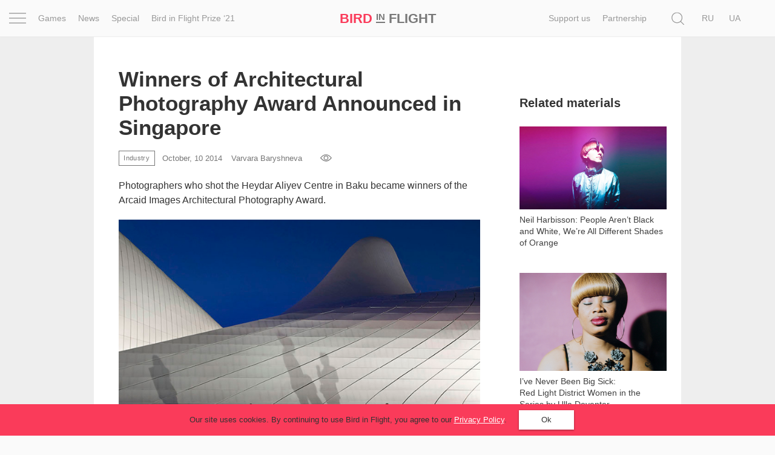

--- FILE ---
content_type: text/html; charset=UTF-8
request_url: https://birdinflight.com/en/news/industry/winners-architectural-photography-award-announced-singapore.html
body_size: 27775
content:
<!DOCTYPE html>
<html lang="en-US" class="no-js">
<head>
    <meta charset="utf-8">
    <meta name=viewport content="width=device-width, initial-scale=1">
    <meta http-equiv="x-ua-compatible" content="ie=edge">
    <title>Winners of Architectural Photography Award Announced in Singapore &mdash; Bird In Flight</title>

    <link rel="icon" type="image/png" sizes="32x32" href="https://birdinflight.com/wp-content/themes/simple-catch/favicon_32x32.png">
    <link rel="icon" type="image/png" sizes="16x16" href="https://birdinflight.com/wp-content/themes/simple-catch/favicon_16x16.png">


    <meta name="apple-mobile-web-app-title" content="Birdinflight"/>
    <meta name="apple-mobile-web-app-capable" content="yes"/>
    <meta name="apple-mobile-web-app-status-bar-style" content="default"/>
    <meta name="yandex-verification" content="9f38a27c76254aca"/>
    <meta name="hilltopads-site-verification" content="82e302c706e9db424634273041eb1104246ba9f5"/>

    <link rel="apple-touch-startup-image" href="https://birdinflight.com/wp-content/themes/simple-catch/favicons/ios/icon_1024x1024.png"/>
    <link rel="apple-touch-icon" sizes="1024x1024"
          href="https://birdinflight.com/wp-content/themes/simple-catch/favicons/ios/icon_1024x1024.png"/>
    <link rel="apple-touch-icon" sizes="180x180"
          href="https://birdinflight.com/wp-content/themes/simple-catch/favicons/ios/icon_180x180.png"/>
    <link rel="apple-touch-icon" sizes="167x167"
          href="https://birdinflight.com/wp-content/themes/simple-catch/favicons/ios/icon_167x167.png"/>
    <link rel="apple-touch-icon" sizes="152x152"
          href="https://birdinflight.com/wp-content/themes/simple-catch/favicons/ios/icon_152x152.png"/>
    <link rel="apple-touch-icon" sizes="120x120"
          href="https://birdinflight.com/wp-content/themes/simple-catch/favicons/ios/icon_120x120.png"/>
    <link rel="manifest" href="https://birdinflight.com/wp-content/themes/simple-catch/manifest.json" crossorigin="use-credentials"/>
    <link rel="alternate" hreflang="en-us" href="https://birdinflight.com/en/news/industry/winners-architectural-photography-award-announced-singapore.html" />
<link rel="alternate" hreflang="ru-ru" href="https://birdinflight.com/ru/novosti/industriya/v-singapure-proveli-konkurs-fotografiy-arhitectury.html" />

<!-- Google Tag Manager for WordPress by gtm4wp.com -->
<script data-cfasync="false" data-pagespeed-no-defer>//<![CDATA[
	var gtm4wp_datalayer_name = "dataLayer";
	var dataLayer = dataLayer || [];
//]]>
</script>
<!-- End Google Tag Manager for WordPress by gtm4wp.com -->
<!-- This site is optimized with the Yoast SEO plugin v11.3 - https://yoast.com/wordpress/plugins/seo/ -->
<meta name="description" content="Photographers who shot the Heydar Aliyev Centre in Baku became winners of the Arcaid Images Architectural Photography Award."/>
<link rel="canonical" href="https://birdinflight.com/en/news/industry/winners-architectural-photography-award-announced-singapore.html" />
<meta property="og:locale" content="en_US" />
<meta property="og:type" content="article" />
<meta property="og:title" content="Winners of Architectural Photography Award Announced in Singapore &mdash; Bird In Flight" />
<meta property="og:description" content="Photographers who shot the Heydar Aliyev Centre in Baku became winners of the Arcaid Images Architectural Photography Award." />
<meta property="og:url" content="https://birdinflight.com/en/news/industry/winners-architectural-photography-award-announced-singapore.html" />
<meta property="og:site_name" content="Bird In Flight" />
<meta property="article:publisher" content="https://www.facebook.com/BifMagRu" />
<meta property="article:section" content="Industry" />
<meta property="article:published_time" content="2014-10-10T16:15:18+00:00" />
<meta property="article:modified_time" content="2014-10-29T15:18:03+00:00" />
<meta property="og:updated_time" content="2014-10-29T15:18:03+00:00" />
<meta property="fb:app_id" content="527780830751696" />
<meta property="og:image" content="https://birdinflight.com/wp-content/uploads/2014/10/architecture_cover.jpg" />
<meta property="og:image:secure_url" content="https://birdinflight.com/wp-content/uploads/2014/10/architecture_cover.jpg" />
<meta property="og:image:width" content="720" />
<meta property="og:image:height" content="480" />
<meta name="twitter:card" content="summary_large_image" />
<meta name="twitter:description" content="Photographers who shot the Heydar Aliyev Centre in Baku became winners of the Arcaid Images Architectural Photography Award." />
<meta name="twitter:title" content="Winners of Architectural Photography Award Announced in Singapore &mdash; Bird In Flight" />
<meta name="twitter:site" content="@BifMagRu" />
<meta name="twitter:image" content="https://birdinflight.com/wp-content/uploads/2014/10/architecture_cover.jpg" />
<meta name="twitter:creator" content="@BifMagRu" />
<!-- / Yoast SEO plugin. -->

<link rel='dns-prefetch' href='//fonts.googleapis.com' />
<link rel='dns-prefetch' href='//s.w.org' />
<link rel="alternate" type="application/rss+xml" title="Bird In Flight &raquo; Feed" href="https://birdinflight.com/en/feed" />
<link rel="alternate" type="application/rss+xml" title="Bird In Flight &raquo; Comments Feed" href="https://birdinflight.com/en/comments/feed" />
<link rel='stylesheet' id='age-gate-css'  href='https://birdinflight.com/wp-content/plugins/age-gate/public/css/age-gate-public.css?ver=2.18.5' type='text/css' media='all' />
<style id='age-gate-user-options-inline-css' type='text/css'>
.age-gate-error { display: none; }
</style>
<link rel='stylesheet' id='main-style-css'  href='https://birdinflight.com/wp-content/themes/simple-catch/css/main.7aa5f4b9.build.css' type='text/css' media='all' />
<link rel='stylesheet' id='pt-serif-gfonts-css-css'  href='https://fonts.googleapis.com/css?family=PT+Serif:400,700,400i,700i&#038;subset=latin,cyrillic' type='text/css' media='all' />
<link rel='stylesheet' id='single-css-css'  href='https://birdinflight.com/wp-content/themes/simple-catch/css/single.7aa5f4b9.build.css' type='text/css' media='all' />
<script type='text/javascript' defer src='https://birdinflight.com/wp-content/themes/simple-catch/js/lib/jquery-2.2.3.min.js'></script>
<script type='text/javascript' defer src='https://birdinflight.com/wp-content/themes/simple-catch/js/jquery.cookiem.js?ver=1.1m'></script>
<script type='text/javascript'>
/* <![CDATA[ */
var wpml_cookies = {"_icl_current_language":{"value":"en","expires":1,"path":"\/"}};
var wpml_cookies = {"_icl_current_language":{"value":"en","expires":1,"path":"\/"}};
/* ]]> */
</script>
<script type='text/javascript' defer src='https://birdinflight.com/wp-content/plugins/sitepress-multilingual-cms/res/js/cookies/language-cookie.js?ver=d517e2cddc28d2bc6621b16f98e03227'></script>
<script type='text/javascript' defer src='https://birdinflight.com/wp-content/plugins/duracelltomi-google-tag-manager/js/gtm4wp-form-move-tracker.js?ver=1.11.4'></script>
<link rel='https://api.w.org/' href='https://birdinflight.com/en/wp-json/' />
<link rel="EditURI" type="application/rsd+xml" title="RSD" href="https://birdinflight.com/xmlrpc.php?rsd" />
<link rel="wlwmanifest" type="application/wlwmanifest+xml" href="https://birdinflight.com/wp-includes/wlwmanifest.xml" /> 

<link rel='shortlink' href='https://birdinflight.com/en?p=16570' />

<!-- Google Tag Manager for WordPress by gtm4wp.com -->
<script data-cfasync="false" data-pagespeed-no-defer>//<![CDATA[//]]>
</script>
<!-- End Google Tag Manager for WordPress by gtm4wp.com -->      <meta name="onesignal" content="wordpress-plugin"/>
          <link rel="manifest"
            href="https://birdinflight.com/wp-content/plugins/onesignal-free-web-push-notifications/sdk_files/manifest.json.php?gcm_sender_id=27547556084"/>
          <script src="https://cdn.onesignal.com/sdks/OneSignalSDK.js" async></script>    <script>

      window.OneSignal = window.OneSignal || [];

      OneSignal.push( function() {
        OneSignal.SERVICE_WORKER_UPDATER_PATH = "OneSignalSDKUpdaterWorker.js.php";
        OneSignal.SERVICE_WORKER_PATH = "OneSignalSDKWorker.js.php";
        OneSignal.SERVICE_WORKER_PARAM = { scope: '/' };

        OneSignal.setDefaultNotificationUrl("https://birdinflight.com");
        var oneSignal_options = {};
        window._oneSignalInitOptions = oneSignal_options;

        oneSignal_options['wordpress'] = true;
oneSignal_options['appId'] = 'dcc85ad3-c938-4a8d-9b96-22b990b4be7c';
oneSignal_options['autoRegister'] = true;
oneSignal_options['welcomeNotification'] = { };
oneSignal_options['welcomeNotification']['disable'] = true;
oneSignal_options['path'] = "https://birdinflight.com/wp-content/plugins/onesignal-free-web-push-notifications/sdk_files/";
oneSignal_options['safari_web_id'] = "Web ID: web.onesignal.auto.2e21fe47-8329-4413-bae9-ecef4da3342d";
oneSignal_options['promptOptions'] = { };
              OneSignal.init(window._oneSignalInitOptions);
                    });

      function documentInitOneSignal() {
        var oneSignal_elements = document.getElementsByClassName("OneSignal-prompt");

        var oneSignalLinkClickHandler = function(event) { OneSignal.push(['registerForPushNotifications']); event.preventDefault(); };        for(var i = 0; i < oneSignal_elements.length; i++)
          oneSignal_elements[i].addEventListener('click', oneSignalLinkClickHandler, false);
      }

      if (document.readyState === 'complete') {
           documentInitOneSignal();
      }
      else {
           window.addEventListener("load", function(event){
               documentInitOneSignal();
          });
      }
    </script>

		<style type="text/css" id="wp-custom-css">
			#post-373553 .count-block  {
	display: none
}

#post-428896 .count-block  {
	display: none
}

#post-374417 .count-block  {
	display: none
}

#post-374185 .count-block  {
	display: none
}

#post-376561 .count-block  {
	display: none
}

@media (max-width: 1369px){
	html[lang="uk-UA"] .posStatic .nav li:nth-child(n+2) {
    display:none;
	}
}

/* hided counter in cybersport article */		</style>
	
    <!-- Google Tag Manager -->
<script>(function(w,d,s,l,i){w[l]=w[l]||[];w[l].push({'gtm.start':
new Date().getTime(),event:'gtm.js'});var f=d.getElementsByTagName(s)[0],
j=d.createElement(s),dl=l!='dataLayer'?'&l='+l:'';j.async=true;j.src=
'https://www.googletagmanager.com/gtm.js?id='+i+dl+ '&gtm_auth=brxvvCdFW-_aimz3gu51FQ&gtm_preview=env-2&gtm_cookies_win=x';f.parentNode.insertBefore(j,f);
})(window,document,'script','dataLayer','GTM-M86XJNG');</script>
<!-- End Google Tag Manager --> 
<script>
function readCookie(){var e=~document.cookie.indexOf("nfti_date");if(e){var t=document.cookie;for(t=unescape(t),the_cookie_split=t.split(";"),loop=0;loop<the_cookie_split.length;loop++){var o=the_cookie_split[loop],i=o.indexOf("nfti_date");if(-1!=i)break}if(-1==i)writeCookie();else{var a=o.split("="),n=a[1],d=new Date,s=new Date(n),c=days_between(d,s);c>=7&&13>=c?dataLayer.push({event:'gaEv',eventCategory:'Back',eventAction:'Header',eventLabel:'7 days'}):c>=14&&29>=c?dataLayer.push({event:'gaEv',eventCategory:'Back',eventAction:'Header',eventLabel:'14 days'}):c>=30&&89>=c?dataLayer.push({event:'gaEv',eventCategory:'Back',eventAction:'Header',eventLabel:'30 days'}):c>=90&&dataLayer.push({event:'gaEv',eventCategory:'Back',eventAction:'Header',eventLabel:'90 days'}),writeCookie()}}else writeCookie()}function writeCookie(){var e=new Date,t=new Date("Dec 31, 2023"),o=t.toUTCString(),i="nfti_date="+escape(e),i=i+";expires="+o;document.cookie=i}function days_between(e,t){var o=864e5,i=e.getTime(),a=t.getTime(),n=Math.abs(i-a);return Math.round(n/o)}readCookie();
</script></head>
<body class="post-template-default single single-post postid-16570 single-format-standard custom-background  isMobile   cover " itemscope itemtype="http://schema.org/CreativeWork">


<script>
    function addLoadEvent(func) {
        var oldonload = window.onload;
        if (typeof window.onload != 'function') {
            window.onload = func;
        } else {
            window.onload = function () {
                if (oldonload) {
                    oldonload();
                }
                func();
            }
        }
    }
</script>


<header id="header" class="site-header navbar-fixed-top" itemscope itemtype="http://schema.org/WPHeader" data-component="topNavigation">

<div class="container-fluid">

    <div class="row ">
        <nav class="navbar header-nav-bar text-center" itemtype="http://schema.org/SiteNavigationElement">

        <div class="col-xs-2 col-sm-1 col-md-6">
            <div class="row">
                <div class="col-md-1 text-left _pos1">
                    <div class="con" data-component="overlay" data-target="newOne" data-toggle="toggle" data-direction="left">
                        <div class="bar top"></div>
                        <div class="bar middle"></div>
                        <div class="bar bottom"></div>
                    </div>
                </div>
                <div class="col-md-11 visible-md-block visible-lg-block">
                    <div class="row">
                    <ul class="nav navbar-nav">
            <li class="navbar-lnk-7">
            <a onclick="dataLayer.push({event: 'gaEv',eventCategory: 'Menu',eventAction: 'Header',eventLabel: 'Games'});" href="/game">Games</a>
        </li>
        <li class="navbar-lnk-11">
            <a onclick="dataLayer.push({event: 'gaEv',eventCategory: 'Menu',eventAction: 'Header',eventLabel: 'News'});" href="/news">News</a>
        </li>
        <li>
            <a onclick="dataLayer.push({event: 'gaEv',eventCategory: 'Menu',eventAction: 'Header',eventLabel: 'Special'});" href="/special">Special</a>
        </li>
        <li>
            <a onclick="dataLayer.push({event: 'gaEv',eventCategory: 'Menu',eventAction: 'Header',eventLabel: 'Prize-en'});" href="/bird-in-flight-prize-21-en">Bird in Flight Prize ‘21</a>
        </li>

    </ul>                    </div>
                </div>
            </div>
        </div>

        <div class="col-xs-8 col-sm-10 col-md-2 col-md-pull-1 text-center align-center">
            <div id="header-logo" class="site-logo text-nowrap">
                <a itemprop="url" class="site-logo_a"
   onclick="dataLayer.push({event: 'gaEv',eventCategory: 'Logo',eventAction: 'Header',eventLabel: 'Bird'});"
   href="https://birdinflight.com/en/" title="Bird In Flight" rel="home"><strong itemprop="name" class="siteLogo"><div class="siteLogo_first"><span>Bird</span> <small>In</small> Flight</div><div class="siteLogo_second"><span>Bird</span> <small>In</small>
<img style="width: 32px; height: 16px; vertical-align: baseline;" src="[data-uri]" alt="Red dot" />
</div></strong></a>            </div>
        </div>

         <div class="col-xs-2 col-sm-1 col-md-4 posStatic searchWrap">
            <div class="row">
                <div class="col-md-8 col-lg-10 posStatic">
                    <ul class="nav navbar-nav visible-md-block visible-lg-block pull-right">
                                                    <li class="avbar-lnk-10"><a target="_blank" href="/en/support-bird-en">Support us</a></li>
                            <li class="navbar-lnk-10"><a href="/en/partnership">Partnership</a></li>
                                            </ul>
                    <form role="search" method="get" class="form-horizontal form-toggle" action="https://birdinflight.com/en/" data-component="search" data-target="search-btn">
                        <div class="searchform-box">
                            <label class="sr-only">Search</label>
                            <input class="searh-filed search-it form-control" type="text" name="s" id="s" placeholder="Search" data-component-search="input"/>
                        </div>
                    </form>
                </div>
                <div class="col-md-3 col-lg-2 _pos1 searchAndLangs">
                    <span class="search-btn" data-component="overlay" data-target="newOne" data-toggle="open" data-direction="left">
    <svg class="icon icon-loop icon-md icon-inter"   aria-hidden="true" role="img"> <use href="#icon-loop" xlink:href="#icon-loop"></use> </svg></span>                    <div id="lang_sel_list" class="lang_sel_list_horizontal"><ul><li><span class="icl_lang_sel_current icl_lang_sel_native">En</span></li><li><a class="lang_sel_other" href="https://birdinflight.com/ru/novosti/industriya/v-singapure-proveli-konkurs-fotografiy-arhitectury.html"><span class="icl_lang_sel_current icl_lang_sel_native">Ru</span></a></li><li><a class="lang_sel_other" href="https://birdinflight.com/"><span class="icl_lang_sel_current icl_lang_sel_native">Ua</span></a></li></ul></div>
                </div>
            </div>
        </div>

        </nav>
</div>
</div>

    <div class="newOne overlay">
            <div class="row">
                <div class="col-md-7">
                    <div class="row">
                        <div class="col-md-12 col-md-push-1">
                            <ul class="nav navbar-nav">
                                                                    <li class="navbar-lnk-1">
                                        <a onclick="dataLayer.push({event: 'gaEv',eventCategory: 'Menu',eventAction: 'Header',eventLabel: 'Project'});" href="/en/project">Project</a>
                                    </li>
                                    <li class="navbar-lnk-2">
                                        <a onclick="dataLayer.push({event: 'gaEv',eventCategory: 'Menu',eventAction: 'Header',eventLabel: 'Inspiration'});" href="/inspiration">Inspiration</a>
                                    </li>
                                    <li class="navbar-lnk-3">
                                        <a onclick="dataLayer.push({event: 'gaEv',eventCategory: 'Menu',eventAction: 'Header',eventLabel: 'World'});" href="/en/world">World</a>
                                    </li>
                                    <li class="navbar-lnk-4">
                                        <a onclick="dataLayer.push({event: 'gaEv',eventCategory: 'Menu',eventAction: 'Header',eventLabel: 'Profession'});" href="/en/profession">Profession</a>
                                    </li>
                                    <li class="navbar-lnk-5">
                                        <a onclick="dataLayer.push({event: 'gaEv',eventCategory: 'Menu',eventAction: 'Header',eventLabel: 'Prize-en'});" href="/bird-in-flight-prize-21-en">Bird in Flight Prize ‘21</a>
                                    </li>
                                    <li class="navbar-lnk-6 visible-xs-block visible-sm-block">
                                        <a onclick="dataLayer.push({event: 'gaEv',eventCategory: 'Menu',eventAction: 'Header',eventLabel: 'News'});" href="/en/news">News</a>
                                    </li>
                                    <li class="navbar-lnk-7 visible-xs-block visible-sm-block ">
                                        <a onclick="dataLayer.push({event: 'gaEv',eventCategory: 'Menu',eventAction: 'Header',eventLabel: 'Games'});" href="/en/game">Games</a>
                                    </li>
                                    <li class="visible-xs-block visible-sm-block">
                                        <a onclick="dataLayer.push({event: 'gaEv',eventCategory: 'Menu',eventAction: 'Header',eventLabel: 'Special'});" href="/en/special">Special</a>
                                    </li>

                                    <li class="visible-xs-block visible-sm-block navbar-lnk-9"><a href="/en/about-us">About us</a></li>

<!--                                    <li class="navbar-lnk-10">-->
<!--                                        <a onclick="dataLayer.push({event: 'gaEv',eventCategory: 'Menu',eventAction: 'Header',eventLabel: 'Partnership'});" href="/en/partnership">Partnership</a>-->
<!--                                    </li>-->
                                                            </ul>
                        </div>
                    </div>
                </div>
                <div class="col-md-1">
                </div>
                <div class="col-md-4">
                    <div class="row">
                        <div class="col-md-11">
                            <div class="social-widget">
            <a class="social-widget-lnk btn btn-invert btn-xs" onclick="dataLayer.push({event: 'gaEv',eventCategory: 'SocialFollow',eventAction: 'Middle',eventLabel: 'Facebook'});"
               target="_blank" href="https://www.facebook.com/BifMagEn"><svg class="icon icon-facebook icon-md"   aria-hidden="true" role="img"> <use href="#icon-facebook" xlink:href="#icon-facebook"></use> </svg></a>
        <a class="social-widget-lnk btn btn-invert btn-xs" onclick="dataLayer.push({event: 'gaEv',eventCategory: 'SocialFollow',eventAction: 'Middle',eventLabel: 'Twitter'});"
               target="_blank" href="https://twitter.com/BifMagEn"><svg class="icon icon-twitter icon-md"   aria-hidden="true" role="img"> <use href="#icon-twitter" xlink:href="#icon-twitter"></use> </svg></a>
        <a class="social-widget-lnk btn btn-invert btn-xs" onclick="dataLayer.push({event: 'gaEv',eventCategory: 'SocialFollow',eventAction: 'Middle',eventLabel: 'Instagram'});"
               target="_blank" href="https://instagram.com/bifmag"><svg class="icon icon-instagram icon-md"   aria-hidden="true" role="img"> <use href="#icon-instagram" xlink:href="#icon-instagram"></use> </svg></a>
    </div>                        </div>
                        <div class="col-md-1">&nbsp;</div>
                        <div class="col-md-12 visible-xs-block visible-sm-block header-partners-bar">
                                                        <div id="lang_sel_list" class="lang_sel_list_horizontal"><ul><li><span class="icl_lang_sel_current icl_lang_sel_native">En</span></li><li><a class="lang_sel_other" href="https://birdinflight.com/ru/novosti/industriya/v-singapure-proveli-konkurs-fotografiy-arhitectury.html"><span class="icl_lang_sel_current icl_lang_sel_native">Ru</span></a></li><li><a class="lang_sel_other" href="https://birdinflight.com/"><span class="icl_lang_sel_current icl_lang_sel_native">Ua</span></a></li></ul></div>                        </div>
                    </div>
                    </div>
                </div>
            </div>
 </div>

</header>



<div id="wrapper" itemscope itemtype="http://schema.org/Blog">

<div id="single-news">
    <div class="container">
    <div class="aside-content-wrapper post-branding-content">
        <div class="inner-n jewelry jewelry-head" data-jewelry-name="news_first">
            <!-- NO_CACHE_FOR_FRAGMENT mfunc -->
<!--                get_external_banners("news_first");-->
                        <!-- /mfunc NO_CACHE_FOR_FRAGMENT -->
        </div>
        <div class="two-sides single-inner">
            <article class="h-entry two-sides_pad" itemscope itemtype="http://schema.org/Article">
                
                <h1 class="p-name entity-title" itemprop="headline">
                    <span itemprop="name">Winners of Architectural Photography Award  Announced in Singapore</span>
                </h1>

                <div class="h-card entry-meta">
                <a class="p-category cat-name label label-brand" href="https://birdinflight.com/en/news/industry"><span itemprop="articleSection">Industry</span></a>                    <span id="postDate" class="dt-published" itemprop="datePublished"
                          datetime="2014-10-10 04:10:18"
                          content="2014-10-10">
                        October, 10 2014                    </span>

                                            <a class="p-name p-author u-url author__lnk" href="https://birdinflight.com/en/author/varvara">
                            <span id="authorName" itemprop="author" itemscope itemtype="http://schema.org/Person" class="post-author_name">
                                <span itemprop="name">
                                    Varvara  Baryshneva                                </span>
                            </span>
                        </a>
                                        <div id="count-block">
                                    <div class="kento-pvc-loop">
                <div class="kento-pvc-total">
                    <svg class="icon icon-view icon-md"   aria-hidden="true" role="img"> <use href="#icon-view" xlink:href="#icon-view"></use> </svg>                    <div id="counter-data-16570"></div>
                </div>
            </div>            <script async>
              if ('on' === 'on') {
                        var xmlHttp = new XMLHttpRequest();
                        xmlHttp.onreadystatechange = function () {

                            if (xmlHttp.readyState === XMLHttpRequest.DONE) {

                                if (xmlHttp.status === 200) {
                                    document.getElementById('counter-data-16570').innerHTML = xmlHttp.responseText.replace(/\B(?=(\d{3})+(?!\d))/g, ' ');
                                }
                            }
                        };
                        xmlHttp.open('GET', '/wp-content/plugins/kento-counter-simple/ajax_counter.php?id=16570&count=on', true);
                        xmlHttp.send();
                    } else {
                        document.getElementById('counter-data-16570').innerHTML = "";
                    }

                    if ('' && !(typeof window.quiz === 'undefined') && 'winners-architectural-photography-award-announced-singapore' === window.quiz.slug) {
                        var xmlHttpGame = new XMLHttpRequest();
                        xmlHttpGame.open('GET', '/wp-content/plugins/kento-counter-simple/ajax_counter.php?slug=' + window.quiz.slug + '&game=' + window.quiz.game + '&count=' + window.quiz.count + '&v=' + window.quiz.v, true);
                        xmlHttpGame.send();
                    }

                    if ('' && '1') {
                        var xmlHttpPicture = new XMLHttpRequest();
                        var srcs = [], date = null,
                            articleContent = document.querySelector(".content-editor"),
                            articleImages = articleContent.querySelectorAll("img[itemprop]");

                        for (var i = 0; i < articleImages.length; i++) {

                            if (articleImages[i].classList.contains("aboutAuthor_ava__image")) {
                                continue;
                            }

                            var raw = articleImages[i].src,
                                url = raw.split("?")[0],
                                filename = url.split("/");

                            date = filename[filename.length - 3] + "-" + filename[filename.length - 2];

                            srcs.push(date + "+" + filename[filename.length - 1]);
                        }

                        xmlHttpPicture.open('GET', '/wp-content/plugins/kento-counter-simple/ajax_counter.php?share=picture&n=' + srcs.join(",") + '&id=16570', true);
                        xmlHttpPicture.send();
                    }
            </script>
                                </div>
                </div>

                <div class="p-summary entity-sub-title" itemprop="articleBody description">
                    Photographers who shot the Heydar Aliyev Centre in Baku became winners of the Arcaid Images Architectural Photography Award.                </div>

                                    <div class="post-cover" data-lenovo-img="https://birdinflight.com/wp-content/uploads/2014/10/architecture_cover.jpg">
                        <img itemprop="image" width="630" height="280" src="https://birdinflight.com/wp-content/uploads/2014/10/architecture_cover.jpg" class="u-featured attachment-feature size-feature wp-post-image" alt=""/>                    </div>
                
                <div class="widthbox">
                    <div class="social-links-block">Follow us on                        <span class="social-link""><a href="https://www.facebook.com/BifMagEn" target="_blank">Facebook</a></strong>, <span class="social-link""><a href="https://www.instagram.com/bifmag/" target="_blank">Instagram</a></strong>                    </div>
                </div>

                <div class="e-content content-editor single-news">
                    
    <div class="inner-old">
        <p>The winners of the <a href="http://www.arcaidawards.com/">Arcaid Images Architectural Photography Awards 2014</a> were announced on the <a href="https://www.worldarchitecturefestival.com/">World Architecture Festival</a> last week in Singapore. 20 best images from four categories: “Exteriors”, “Interiors”, “Sense of Place”, and “Buildings in Use” were judged by experts including Sir <a href="http://www.terryfarrell.co.uk/">Terry Farrell</a>, <a href="http://www.archilovers.com/bjarne-hammer/">Bjarne Hammer</a>, <a href="http://www.tsao-mckown.com/">Calvin Tsao and Zack McKown</a>. The overall winners were voted on by visitors to the festival, and by British photography duo judges <a href="http://www.huftonandcrow.com/">Hufton + Crow</a> with the pictures of Zaha Hadid’s Heydar Aliyev Centre in Baku. </p>
<p>&#8220;A good image to us has to be bold in composition, with strong architectural elements, ideally combined with capturing a moment. We don’t set up or direct the people in our images, rather we compose the frame and then shoot people as they naturally explore the space. This hopefully results in images that have a narrative,&#8221; Allan Crow <a href="http://www.dezeen.com/2014/10/06/arcaid-images-architectural-photography-awards-world-architecture-festival/">said</a> to Dezeen.com, adding that the process is made &#8220;far easier&#8221; when world-class architecture is the backdrop.</p>
<p></br></p>
<p><bird slider class="size720"><br />
{<br />
&#8220;img&#8221;: &#8220;/wp-content/uploads/2014/10/architecture_17.jpg&#8221;,<br />
&#8220;alt&#8221;: &#8220;WINNER – Interior: Heydar Aliyev Center by Zaha Hadid – photographed by Hufton + Crow&#8221;,<br />
&#8220;text&#8221;: &#8220;WINNER – Interior: Heydar Aliyev Center by Zaha Hadid – photographed by Hufton + Crow&#8221;<br />
},<br />
{<br />
&#8220;img&#8221;: &#8220;/wp-content/uploads/2014/10/architecture_11.jpg&#8221;,<br />
&#8220;alt&#8221;: &#8220;Buildings in use: Rijksmuseum renovation by Cruz and Ortiz &#8211; photographed by Duccio Malagamba&#8221;,<br />
&#8220;text&#8221;: &#8220;Buildings in use: Rijksmuseum renovation by Cruz and Ortiz &#8211; photographed by Duccio Malagamba&#8221;<br />
},<br />
{<br />
&#8220;img&#8221;: &#8220;/wp-content/uploads/2014/10/architecture_10.jpg&#8221;,<br />
&#8220;alt&#8221;: &#8221; Sense of Place: Swimming pool by Alvaro Siza &#8211; photographed by Joao Morgado&#8221;,<br />
&#8220;text&#8221;: &#8221; Sense of Place: Swimming pool by Alvaro Siza &#8211; photographed by Joao Morgado&#8221;<br />
},<br />
{<br />
&#8220;img&#8221;: &#8220;/wp-content/uploads/2014/10/architecture_09.jpg&#8221;,<br />
&#8220;alt&#8221;: &#8220;Exteriors: Heydar Aliyev Center by Zaha Hadid &#8211; photographed by Hufton + Crow&#8221;,<br />
&#8220;text&#8221;: &#8220;Exteriors: Heydar Aliyev Center by Zaha Hadid &#8211; photographed by Hufton + Crow&#8221;<br />
},<br />
{<br />
&#8220;img&#8221;: &#8220;/wp-content/uploads/2014/10/architecture_08.jpg&#8221;,<br />
&#8220;alt&#8221;: &#8220;Buildings in use: Havas Worldwide Offices by TBG &#8211; photographed by James Leynse&#8221;,<br />
&#8220;text&#8221;: &#8220;Buildings in use: Havas Worldwide Offices by TBG &#8211; photographed by James Leynse&#8221;<br />
},<br />
{<br />
&#8220;img&#8221;: &#8220;/wp-content/uploads/2014/10/architecture_07.jpg&#8221;,<br />
&#8220;alt&#8221;: &#8220;Exteriors: Ivar Aasen Centre by Sverre Fehn &#8211; photographed by Ivar Aasen Centre&#8221;,<br />
&#8220;text&#8221;: &#8220;Exteriors: Ivar Aasen Centre by Sverre Fehn &#8211; photographed by Ivar Aasen Centre&#8221;<br />
},<br />
{<br />
&#8220;img&#8221;: &#8220;/wp-content/uploads/2014/10/architecture_06.jpg&#8221;,<br />
&#8220;alt&#8221;: &#8220;Exterior: Bruder Klaus Field Chapel by Peter Zumthor &#8211; photographed by Tim Van de Velde&#8221;,<br />
&#8220;text&#8221;: &#8220;Exterior: Bruder Klaus Field Chapel by Peter Zumthor &#8211; photographed by Tim Van de Velde&#8221;<br />
},<br />
{<br />
&#8220;img&#8221;: &#8220;/wp-content/uploads/2014/10/architecture_05.jpg&#8221;,<br />
&#8220;alt&#8221;: &#8220;Interiors: Jochen Haidacher&#8217;s Inspirational Place &#8211; photographed by Mads Mogensen&#8221;,<br />
&#8220;text&#8221;: &#8220;Interiors: Jochen Haidacher&#8217;s Inspirational Place &#8211; photographed by Mads Mogensen&#8221;<br />
},<br />
{<br />
&#8220;img&#8221;: &#8220;/wp-content/uploads/2014/10/architecture_04.jpg&#8221;,<br />
&#8220;alt&#8221;: &#8220;Interiors: Danish Maritime Museum chairs by Bjarke Ingels Group &#8211; photographed by David Borland&#8221;,<br />
&#8220;text&#8221;: &#8220;Interiors: Danish Maritime Museum chairs by Bjarke Ingels Group &#8211; photographed by David Borland&#8221;<br />
},<br />
{<br />
&#8220;img&#8221;: &#8220;/wp-content/uploads/2014/10/architecture_03.jpg&#8221;,<br />
&#8220;alt&#8221;: &#8220;Sense of place: Small House by AnL Studio &#8211; photographed by Inigo Bujedo Aguirre&#8221;,<br />
&#8220;text&#8221;: &#8220;Sense of place: Small House by AnL Studio &#8211; photographed by Inigo Bujedo Aguirre&#8221;<br />
},<br />
{<br />
&#8220;img&#8221;: &#8220;/wp-content/uploads/2014/10/architecture_02.jpg&#8221;,<br />
&#8220;alt&#8221;: &#8220;Sense of place: Bjerget by BIG + JDS Architects &#8211; photographed by PawelPaniczko&#8221;,<br />
&#8220;text&#8221;: &#8220;Sense of place: Bjerget by BIG + JDS Architects &#8211; photographed by PawelPaniczko&#8221;<br />
},<br />
{<br />
&#8220;img&#8221;: &#8220;/wp-content/uploads/2014/10/architecture_01.jpg&#8221;,<br />
&#8220;alt&#8221;: &#8220;Exteriors: Electricity Transformation Station &#8211; photographed by Tim Van de Velde&#8221;,<br />
&#8220;text&#8221;: &#8220;Exteriors: Electricity Transformation Station &#8211; photographed by Tim Van de Velde&#8221;<br />
},<br />
{<br />
&#8220;img&#8221;: &#8220;/wp-content/uploads/2014/10/architecture_16.jpg&#8221;,<br />
&#8220;alt&#8221;: &#8220;Exteriors: Cayan Tower by SOM &#8211; photographed by Victor Romeo&#8221;,<br />
&#8220;text&#8221;: &#8220;Exteriors: Cayan Tower by SOM &#8211; photographed by Victor Romeo&#8221;<br />
},<br />
{<br />
&#8220;img&#8221;: &#8220;/wp-content/uploads/2014/10/architecture_18.jpg&#8221;,<br />
&#8220;alt&#8221;: &#8220;Sense of place: Battelle Darby Creek Metro Park by Design Group &#8211; photographed by Brad Feinknopf&#8221;,<br />
&#8220;text&#8221;: &#8220;Sense of place: Battelle Darby Creek Metro Park by Design Group &#8211; photographed by Brad Feinknopf&#8221;<br />
},<br />
{<br />
&#8220;img&#8221;: &#8220;/wp-content/uploads/2014/10/architecture_15.jpg&#8221;,<br />
&#8220;alt&#8221;: &#8220;Interiors: Michael Albert House by Hans Düttmann &#8211; photographed by Mads Mogensen&#8221;,<br />
&#8220;text&#8221;: &#8220;Interiors: Michael Albert House by Hans Düttmann &#8211; photographed by Mads Mogensen&#8221;<br />
},<br />
{<br />
&#8220;img&#8221;: &#8220;/wp-content/uploads/2014/10/architecture_14.jpg&#8221;,<br />
&#8220;alt&#8221;: &#8220;Sense of place: Alesund Aquarium by Torstein Lervik Arkitektkontor &#8211; photographed by David Borland&#8221;,<br />
&#8220;text&#8221;: &#8220;Sense of place: Alesund Aquarium by Torstein Lervik Arkitektkontor &#8211; photographed by David Borland&#8221;<br />
},<br />
{<br />
&#8220;img&#8221;: &#8220;/wp-content/uploads/2014/10/architecture_13.jpg&#8221;,<br />
&#8220;alt&#8221;: &#8220;Buildings in use: Vrijloopstal Hartman by Architectenbureau-K2 &#8211; photographed by Sonia Mangiapane&#8221;,<br />
&#8220;text&#8221;: &#8220;Buildings in use: Vrijloopstal Hartman by Architectenbureau-K2 &#8211; photographed by Sonia Mangiapane&#8221;<br />
},<br />
{<br />
&#8220;img&#8221;: &#8220;/wp-content/uploads/2014/10/architecture_12.jpg&#8221;,<br />
&#8220;alt&#8221;: &#8221; Buildings in use: Encants Flea Market by Inigo Bujedo Aguirre&#8221;,<br />
&#8220;text&#8221;: &#8221; Buildings in use: Encants Flea Market by Inigo Bujedo Aguirre&#8221;<br />
},<br />
{<br />
&#8220;img&#8221;: &#8220;/wp-content/uploads/2014/10/architecture_cover.jpg&#8221;,<br />
&#8220;alt&#8221;: &#8220;Buildings in use: Heydar Aliyev Center by Zaha Hadid &#8211; photographed by Hufton + Crow&#8221;,<br />
&#8220;text&#8221;: &#8220;Buildings in use: Heydar Aliyev Center by Zaha Hadid &#8211; photographed by Hufton + Crow&#8221;<br />
},<br />
{<br />
&#8220;img&#8221;: &#8220;/wp-content/uploads/2014/10/architecture_19.jpg&#8221;,<br />
&#8220;alt&#8221;: &#8220;Interiors: Long Gallery Straberry Hill House by Horace Walpole, restored by Peter Inskip &#038; Stephen Gee &#8211; photographed by Kilian O&#8217;Sullivan&#8221;,<br />
&#8220;text&#8221;: &#8220;Interiors: Long Gallery Straberry Hill House by Horace Walpole, restored by Peter Inskip &#038; Stephen Gee &#8211; photographed by Kilian O&#8217;Sullivan&#8221;<br />
}<br />
</bird></p>
    </div>
                </div>
                <div class="share-line">
                    <div class="socl-lg socl-color socl-hdn">
                        
<ul class="social_block f-soc-ul">

            <li class="fb_sharer">
            <a class="f-soc-a __fb btn" href="https://www.facebook.com/sharer/sharer.php?u=https%3A%2F%2Fbirdinflight.com%2Fen%2Fnews%2Findustry%2Fwinners-architectural-photography-award-announced-singapore.html"
               onclick="dataLayer.push({event: 'send',eventCategory: 'Article',eventAction: 'SocialShare',eventLabel: 'Facebook'});"
               data-component="shares">
                <svg class="icon icon-facebook icon-md"   aria-hidden="true" role="img"> <use href="#icon-facebook" xlink:href="#icon-facebook"></use> </svg>            </a>
        </li>
        <li class="tw_sharer">
            <a class="f-soc-a __tw btn"
               href="http://twitter.com/share?url=https%3A%2F%2Fbirdinflight.com%2Fen%2Fnews%2Findustry%2Fwinners-architectural-photography-award-announced-singapore.html&text=Winners of Architectural Photography Award  Announced in Singapore — Bird In Flight&hashtags=birdinflight"
               onclick="dataLayer.push({event: 'send',eventCategory: 'Article',eventAction: 'SocialShare',eventLabel: 'Twitter'});"
               data-component="shares">
                <svg class="icon icon-twitter icon-md"   aria-hidden="true" role="img"> <use href="#icon-twitter" xlink:href="#icon-twitter"></use> </svg>            </a>
        </li>
        <li class="gp_sharer"></li>

    </ul>                    </div>
                </div>

                            </article>
        </div>
        <div class="aside-widget sidebar" itemscope itemtype="http://schema.org/WPSideBar">
    <div class="aside-wrapper">
        <div class="aside-widget-inner">

            <div class="inner-n jewelry" data-jewelry-name="aside_first">
                <!-- NO_CACHE_FOR_FRAGMENT mfunc -->
<!--                    get_external_banners("aside_first");-->
                                <!-- /mfunc NO_CACHE_FOR_FRAGMENT -->
            </div>

            <div class="aside-title">
                <span class="pull-left">
                    Related materials                </span>
            </div>

            <div class="post-wrap wrap-rect wrap-news">
    <article id="post-82915" class="h-entry post-82915 post type-post status-publish format-standard has-post-thumbnail hentry category-experience category-inspiration category-plitka tag-cyborg"             itemscope="" itemtype="http://schema.org/BlogPosting">

        
        <div class="post-img thumbShares">
                            <a class="u-url thumb-lnk" href="https://birdinflight.com/en/inspiration/experience/neil-harbisson-people-aren-t-black-and-white-we-re-all-different-shades-of-orange.html"
                   itemprop="url" rel="bookmark">
                    <img itemprop="image" width="630" height="280" src="https://birdinflight.com/wp-content/uploads/2015/08/Neil-Harbisson_coverFICH.jpg" class="u-featured attachment-feature size-feature wp-post-image" alt=""/>                   
                </a>
                    </div>

        <div class="thumb-media-content">
            <header class="entry-header">
                <h3 class="p-name entry-title" itemprop="headline">
                <a href="https://birdinflight.com/en/inspiration/experience/neil-harbisson-people-aren-t-black-and-white-we-re-all-different-shades-of-orange.html" class="u-url" itemprop="url" rel="bookmark">
                        <span itemprop="name">
                            Neil Harbisson: People Aren’t Black and White, We’re All Different Shades of Orange                        </span>
                </a>
            </h3>
            </header>
                            <div class="count-block">
                                <div class="kento-pvc-loop">
                <div class="kento-pvc-total">
                    <svg class="icon icon-view icon-md"   aria-hidden="true" role="img"> <use href="#icon-view" xlink:href="#icon-view"></use> </svg>                    <div id="counter-data-82915">41 243</div>
                </div>
            </div>            <script async>
              if ('41243' === 'on') {
                        var xmlHttp = new XMLHttpRequest();
                        xmlHttp.onreadystatechange = function () {

                            if (xmlHttp.readyState === XMLHttpRequest.DONE) {

                                if (xmlHttp.status === 200) {
                                    document.getElementById('counter-data-82915').innerHTML = xmlHttp.responseText.replace(/\B(?=(\d{3})+(?!\d))/g, ' ');
                                }
                            }
                        };
                        xmlHttp.open('GET', '/wp-content/plugins/kento-counter-simple/ajax_counter.php?id=82915&count=41243', true);
                        xmlHttp.send();
                    } else {
                        document.getElementById('counter-data-82915').innerHTML = "41 243";
                    }

                    if ('' && !(typeof window.quiz === 'undefined') && 'neil-harbisson-people-aren-t-black-and-white-we-re-all-different-shades-of-orange' === window.quiz.slug) {
                        var xmlHttpGame = new XMLHttpRequest();
                        xmlHttpGame.open('GET', '/wp-content/plugins/kento-counter-simple/ajax_counter.php?slug=' + window.quiz.slug + '&game=' + window.quiz.game + '&count=' + window.quiz.count + '&v=' + window.quiz.v, true);
                        xmlHttpGame.send();
                    }

                    if ('' && '') {
                        var xmlHttpPicture = new XMLHttpRequest();
                        var srcs = [], date = null,
                            articleContent = document.querySelector(".content-editor"),
                            articleImages = articleContent.querySelectorAll("img[itemprop]");

                        for (var i = 0; i < articleImages.length; i++) {

                            if (articleImages[i].classList.contains("aboutAuthor_ava__image")) {
                                continue;
                            }

                            var raw = articleImages[i].src,
                                url = raw.split("?")[0],
                                filename = url.split("/");

                            date = filename[filename.length - 3] + "-" + filename[filename.length - 2];

                            srcs.push(date + "+" + filename[filename.length - 1]);
                        }

                        xmlHttpPicture.open('GET', '/wp-content/plugins/kento-counter-simple/ajax_counter.php?share=picture&n=' + srcs.join(",") + '&id=82915', true);
                        xmlHttpPicture.send();
                    }
            </script>
                            </div>
                    </div>

        <div class="hidden hidden_article_info">
            <span itemprop="author"><a href="https://birdinflight.com/en/author/lshvets" title="Posts by Lera Shvets" rel="author">Lera Shvets</a></span>
            <meta itemprop="datePublished" content="2015-09-08" />08.09.2015            <meta itemprop="dateModified" content="2015-09-08" />

            <div itemprop="publisher" itemscope itemtype="https://schema.org/Organization">
                <div itemprop="logo image" itemscope itemtype="https://schema.org/ImageObject">
                    <img itemprop="url contentUrl" src="https://birdinflight.com/wp-content/themes/simple-catch/images/bif_logo.png" alt="logo" />
                </div>
                <meta itemprop="name" content="Bird In Flight" />
            </div>
        </div>

        <meta itemscope itemprop="mainEntityOfPage" itemType="https://schema.org/WebPage" itemid="https://birdinflight.com/en/inspiration/experience/neil-harbisson-people-aren-t-black-and-white-we-re-all-different-shades-of-orange.html"/>
    </article><!-- #post -->
</div>
<div class="post-wrap wrap-rect wrap-news">
    <article id="post-172509" class="h-entry post-172509 post type-post status-publish format-standard has-post-thumbnail hentry category-inspiration category-project category-plitka"             itemscope="" itemtype="http://schema.org/BlogPosting">

        
        <div class="post-img thumbShares">
                            <a class="u-url thumb-lnk" href="https://birdinflight.com/en/inspiration/project/20161107-i-ve-never-been-big-sick.html"
                   itemprop="url" rel="bookmark">
                    <img itemprop="image" width="630" height="280" src="https://birdinflight.com/wp-content/uploads/2016/10/UD_cover-1.jpg" class="u-featured attachment-feature size-feature wp-post-image" alt=""/>                   
                </a>
                    </div>

        <div class="thumb-media-content">
            <header class="entry-header">
                <h3 class="p-name entry-title" itemprop="headline">
                <a href="https://birdinflight.com/en/inspiration/project/20161107-i-ve-never-been-big-sick.html" class="u-url" itemprop="url" rel="bookmark">
                        <span itemprop="name">
                            I’ve Never Been Big Sick: <br> Red Light District Women in the Series by Ulla Deventer                        </span>
                </a>
            </h3>
            </header>
                            <div class="count-block">
                                <div class="kento-pvc-loop">
                <div class="kento-pvc-total">
                    <svg class="icon icon-view icon-md"   aria-hidden="true" role="img"> <use href="#icon-view" xlink:href="#icon-view"></use> </svg>                    <div id="counter-data-172509">9 045</div>
                </div>
            </div>            <script async>
              if ('9045' === 'on') {
                        var xmlHttp = new XMLHttpRequest();
                        xmlHttp.onreadystatechange = function () {

                            if (xmlHttp.readyState === XMLHttpRequest.DONE) {

                                if (xmlHttp.status === 200) {
                                    document.getElementById('counter-data-172509').innerHTML = xmlHttp.responseText.replace(/\B(?=(\d{3})+(?!\d))/g, ' ');
                                }
                            }
                        };
                        xmlHttp.open('GET', '/wp-content/plugins/kento-counter-simple/ajax_counter.php?id=172509&count=9045', true);
                        xmlHttp.send();
                    } else {
                        document.getElementById('counter-data-172509').innerHTML = "9 045";
                    }

                    if ('' && !(typeof window.quiz === 'undefined') && '20161107-i-ve-never-been-big-sick' === window.quiz.slug) {
                        var xmlHttpGame = new XMLHttpRequest();
                        xmlHttpGame.open('GET', '/wp-content/plugins/kento-counter-simple/ajax_counter.php?slug=' + window.quiz.slug + '&game=' + window.quiz.game + '&count=' + window.quiz.count + '&v=' + window.quiz.v, true);
                        xmlHttpGame.send();
                    }

                    if ('' && '') {
                        var xmlHttpPicture = new XMLHttpRequest();
                        var srcs = [], date = null,
                            articleContent = document.querySelector(".content-editor"),
                            articleImages = articleContent.querySelectorAll("img[itemprop]");

                        for (var i = 0; i < articleImages.length; i++) {

                            if (articleImages[i].classList.contains("aboutAuthor_ava__image")) {
                                continue;
                            }

                            var raw = articleImages[i].src,
                                url = raw.split("?")[0],
                                filename = url.split("/");

                            date = filename[filename.length - 3] + "-" + filename[filename.length - 2];

                            srcs.push(date + "+" + filename[filename.length - 1]);
                        }

                        xmlHttpPicture.open('GET', '/wp-content/plugins/kento-counter-simple/ajax_counter.php?share=picture&n=' + srcs.join(",") + '&id=172509', true);
                        xmlHttpPicture.send();
                    }
            </script>
                            </div>
                    </div>

        <div class="hidden hidden_article_info">
            <span itemprop="author"><a href="https://birdinflight.com/en/author/o_osipova" title="Posts by Olga Osipova" rel="author">Olga Osipova</a></span>
            <meta itemprop="datePublished" content="2016-11-07" />07.11.2016            <meta itemprop="dateModified" content="2017-01-18" />

            <div itemprop="publisher" itemscope itemtype="https://schema.org/Organization">
                <div itemprop="logo image" itemscope itemtype="https://schema.org/ImageObject">
                    <img itemprop="url contentUrl" src="https://birdinflight.com/wp-content/themes/simple-catch/images/bif_logo.png" alt="logo" />
                </div>
                <meta itemprop="name" content="Bird In Flight" />
            </div>
        </div>

        <meta itemscope itemprop="mainEntityOfPage" itemType="https://schema.org/WebPage" itemid="https://birdinflight.com/en/inspiration/project/20161107-i-ve-never-been-big-sick.html"/>
    </article><!-- #post -->
</div>
<div class="post-wrap wrap-rect wrap-news">
    <article id="post-25978" class="h-entry post-25978 post type-post status-publish format-standard has-post-thumbnail hentry category-critique category-inspiration category-plitka"             itemscope="" itemtype="http://schema.org/BlogPosting">

        
        <div class="post-img thumbShares">
                            <a class="u-url thumb-lnk" href="https://birdinflight.com/en/inspiration/critique/expertise-howard-buffets-photography.html"
                   itemprop="url" rel="bookmark">
                    <img itemprop="image" width="630" height="280" src="https://birdinflight.com/wp-content/uploads/2014/11/howard-buffet-cover-2.jpg" class="u-featured attachment-feature size-feature wp-post-image" alt=""/>                   
                </a>
                    </div>

        <div class="thumb-media-content">
            <header class="entry-header">
                <h3 class="p-name entry-title" itemprop="headline">
                <a href="https://birdinflight.com/en/inspiration/critique/expertise-howard-buffets-photography.html" class="u-url" itemprop="url" rel="bookmark">
                        <span itemprop="name">
                            Expertise: Howard Buffet&#8217;s Photography                        </span>
                </a>
            </h3>
            </header>
                            <div class="count-block">
                                <div class="kento-pvc-loop">
                <div class="kento-pvc-total">
                    <svg class="icon icon-view icon-md"   aria-hidden="true" role="img"> <use href="#icon-view" xlink:href="#icon-view"></use> </svg>                    <div id="counter-data-25978">2 410</div>
                </div>
            </div>            <script async>
              if ('2410' === 'on') {
                        var xmlHttp = new XMLHttpRequest();
                        xmlHttp.onreadystatechange = function () {

                            if (xmlHttp.readyState === XMLHttpRequest.DONE) {

                                if (xmlHttp.status === 200) {
                                    document.getElementById('counter-data-25978').innerHTML = xmlHttp.responseText.replace(/\B(?=(\d{3})+(?!\d))/g, ' ');
                                }
                            }
                        };
                        xmlHttp.open('GET', '/wp-content/plugins/kento-counter-simple/ajax_counter.php?id=25978&count=2410', true);
                        xmlHttp.send();
                    } else {
                        document.getElementById('counter-data-25978').innerHTML = "2 410";
                    }

                    if ('' && !(typeof window.quiz === 'undefined') && 'expertise-howard-buffets-photography' === window.quiz.slug) {
                        var xmlHttpGame = new XMLHttpRequest();
                        xmlHttpGame.open('GET', '/wp-content/plugins/kento-counter-simple/ajax_counter.php?slug=' + window.quiz.slug + '&game=' + window.quiz.game + '&count=' + window.quiz.count + '&v=' + window.quiz.v, true);
                        xmlHttpGame.send();
                    }

                    if ('' && '') {
                        var xmlHttpPicture = new XMLHttpRequest();
                        var srcs = [], date = null,
                            articleContent = document.querySelector(".content-editor"),
                            articleImages = articleContent.querySelectorAll("img[itemprop]");

                        for (var i = 0; i < articleImages.length; i++) {

                            if (articleImages[i].classList.contains("aboutAuthor_ava__image")) {
                                continue;
                            }

                            var raw = articleImages[i].src,
                                url = raw.split("?")[0],
                                filename = url.split("/");

                            date = filename[filename.length - 3] + "-" + filename[filename.length - 2];

                            srcs.push(date + "+" + filename[filename.length - 1]);
                        }

                        xmlHttpPicture.open('GET', '/wp-content/plugins/kento-counter-simple/ajax_counter.php?share=picture&n=' + srcs.join(",") + '&id=25978', true);
                        xmlHttpPicture.send();
                    }
            </script>
                            </div>
                    </div>

        <div class="hidden hidden_article_info">
            <span itemprop="author"><a href="https://birdinflight.com/en/author/iraveles" title="Posts by Ira Veles" rel="author">Ira Veles</a></span>
            <meta itemprop="datePublished" content="2014-12-09" />09.12.2014            <meta itemprop="dateModified" content="2015-04-18" />

            <div itemprop="publisher" itemscope itemtype="https://schema.org/Organization">
                <div itemprop="logo image" itemscope itemtype="https://schema.org/ImageObject">
                    <img itemprop="url contentUrl" src="https://birdinflight.com/wp-content/themes/simple-catch/images/bif_logo.png" alt="logo" />
                </div>
                <meta itemprop="name" content="Bird In Flight" />
            </div>
        </div>

        <meta itemscope itemprop="mainEntityOfPage" itemType="https://schema.org/WebPage" itemid="https://birdinflight.com/en/inspiration/critique/expertise-howard-buffets-photography.html"/>
    </article><!-- #post -->
</div>
<div class="post-wrap wrap-rect wrap-news">
    <article id="post-178097" class="h-entry post-178097 post type-post status-publish format-standard has-post-thumbnail hentry category-experience category-inspiration category-plitka"             itemscope="" itemtype="http://schema.org/BlogPosting">

        
        <div class="post-img thumbShares">
                            <a class="u-url thumb-lnk" href="https://birdinflight.com/en/inspiration/experience/20161128-10-favorite-photographs-salvatore-matarazzo.html"
                   itemprop="url" rel="bookmark">
                    <img itemprop="image" width="630" height="280" src="https://birdinflight.com/wp-content/uploads/2016/11/matarazzo_09-1.jpg" class="u-featured attachment-feature size-feature wp-post-image" alt=""/>                   
                </a>
                    </div>

        <div class="thumb-media-content">
            <header class="entry-header">
                <h3 class="p-name entry-title" itemprop="headline">
                <a href="https://birdinflight.com/en/inspiration/experience/20161128-10-favorite-photographs-salvatore-matarazzo.html" class="u-url" itemprop="url" rel="bookmark">
                        <span itemprop="name">
                            10 Favorite Photographs: Salvatore Matarazzo                        </span>
                </a>
            </h3>
            </header>
                            <div class="count-block">
                                <div class="kento-pvc-loop">
                <div class="kento-pvc-total">
                    <svg class="icon icon-view icon-md"   aria-hidden="true" role="img"> <use href="#icon-view" xlink:href="#icon-view"></use> </svg>                    <div id="counter-data-178097">2 882</div>
                </div>
            </div>            <script async>
              if ('2882' === 'on') {
                        var xmlHttp = new XMLHttpRequest();
                        xmlHttp.onreadystatechange = function () {

                            if (xmlHttp.readyState === XMLHttpRequest.DONE) {

                                if (xmlHttp.status === 200) {
                                    document.getElementById('counter-data-178097').innerHTML = xmlHttp.responseText.replace(/\B(?=(\d{3})+(?!\d))/g, ' ');
                                }
                            }
                        };
                        xmlHttp.open('GET', '/wp-content/plugins/kento-counter-simple/ajax_counter.php?id=178097&count=2882', true);
                        xmlHttp.send();
                    } else {
                        document.getElementById('counter-data-178097').innerHTML = "2 882";
                    }

                    if ('' && !(typeof window.quiz === 'undefined') && '20161128-10-favorite-photographs-salvatore-matarazzo' === window.quiz.slug) {
                        var xmlHttpGame = new XMLHttpRequest();
                        xmlHttpGame.open('GET', '/wp-content/plugins/kento-counter-simple/ajax_counter.php?slug=' + window.quiz.slug + '&game=' + window.quiz.game + '&count=' + window.quiz.count + '&v=' + window.quiz.v, true);
                        xmlHttpGame.send();
                    }

                    if ('' && '') {
                        var xmlHttpPicture = new XMLHttpRequest();
                        var srcs = [], date = null,
                            articleContent = document.querySelector(".content-editor"),
                            articleImages = articleContent.querySelectorAll("img[itemprop]");

                        for (var i = 0; i < articleImages.length; i++) {

                            if (articleImages[i].classList.contains("aboutAuthor_ava__image")) {
                                continue;
                            }

                            var raw = articleImages[i].src,
                                url = raw.split("?")[0],
                                filename = url.split("/");

                            date = filename[filename.length - 3] + "-" + filename[filename.length - 2];

                            srcs.push(date + "+" + filename[filename.length - 1]);
                        }

                        xmlHttpPicture.open('GET', '/wp-content/plugins/kento-counter-simple/ajax_counter.php?share=picture&n=' + srcs.join(",") + '&id=178097', true);
                        xmlHttpPicture.send();
                    }
            </script>
                            </div>
                    </div>

        <div class="hidden hidden_article_info">
            <span itemprop="author"><a href="https://birdinflight.com/en/author/o_osipova" title="Posts by Olga Osipova" rel="author">Olga Osipova</a></span>
            <meta itemprop="datePublished" content="2016-11-28" />28.11.2016            <meta itemprop="dateModified" content="2016-11-28" />

            <div itemprop="publisher" itemscope itemtype="https://schema.org/Organization">
                <div itemprop="logo image" itemscope itemtype="https://schema.org/ImageObject">
                    <img itemprop="url contentUrl" src="https://birdinflight.com/wp-content/themes/simple-catch/images/bif_logo.png" alt="logo" />
                </div>
                <meta itemprop="name" content="Bird In Flight" />
            </div>
        </div>

        <meta itemscope itemprop="mainEntityOfPage" itemType="https://schema.org/WebPage" itemid="https://birdinflight.com/en/inspiration/experience/20161128-10-favorite-photographs-salvatore-matarazzo.html"/>
    </article><!-- #post -->
</div>

            <div class="inner-n jewelry" data-jewelry-name="aside_second">
                <!-- NO_CACHE_FOR_FRAGMENT mfunc -->
<!--                    get_external_banners("aside_second");-->
                                <!-- /mfunc NO_CACHE_FOR_FRAGMENT -->
            </div>
        </div>
    </div>
</div>
<div class=" newsletter-subsribe">

    <div class="newsletter">
        <form onsubmit="ga('send', 'event', 'Subscribe', 'Middle', 'Success');"
              action="https://birdinflight.com/mail/check.php?lang=en"
              method="post" name="mc-embedded-subscribe-form"
              class="mc-embedded-subscribe-form form-inline subscribeForm">
            <div class="form-group __txt">
                <label class="newsletter_t">
                    Sign up for weekly bird                </label>
            </div>
            <div class="form-group __input">
                <input type="email" value="" name="EMAIL" class="email-input newsletter-it form-control"
                       pattern="[a-zA-Z0-9._%+-]+@[a-zA-Z0-9.-]+\.[a-zA-Z]{2,4}$"
                       placeholder="Enter e-mail" required>
                <button onclick="ga('send', 'event', 'Subscribe', 'Middle', 'Click');" type="submit"
                        class="email-button newsletter-is btn">
                    <svg class="icon icon-bird icon-md icon-inter"   aria-hidden="true" role="img"> <use href="#icon-bird" xlink:href="#icon-bird"></use> </svg>                </button>
            </div>
            <input type="hidden" name="charset" value="UTF-8">
            <input type="hidden" name="default_list_id" value="3687659">
            <input type="hidden" name="overwrite" value="2">
        </form>
    </div>
</div>        <div class="inner-n jewelry" data-jewelry-name="news_second">
            <!-- NO_CACHE_FOR_FRAGMENT mfunc -->
<!--                get_external_banners("news_second");-->
                        <!-- /mfunc NO_CACHE_FOR_FRAGMENT -->
        </div>
    </div>
    <div class="bottomInfoWrap">
        <div class="site-content frontPage_layout">
            <div class="bestMaterials">
    <p class="subTitle">New and best</p>

        <div class="post-wrap wrap-super-feature">
        <article id="post-458940" class="h-entry post-458940 post type-post status-publish format-standard has-post-thumbnail hentry category-plitka category-world tag-animal-protection tag-animals tag-russian-invasion-of-ukraine tag-war tag-dika-priroda-en tag-vijna-2 tag-diki-tvarini-2 tag-zahist-tvarin-2 tag-tvarini-en" itemscope=""
                 itemtype="http://schema.org/BlogPosting">
            <a class="u-url thumb-lnk" href="https://birdinflight.com/en/world/20231013-shho-zagrozhuye-dikim-tvarinam-v-ukrayini.html" itemprop="url" rel="bookmark">
                <img itemprop="image" width="630" height="280" src="https://birdinflight.com/wp-content/uploads/2023/10/2_bukreeva_animals-630x630-652-65c.jpg" class="u-featured attachment-feature size-feature wp-post-image" alt=""/>            </a>
            <div class="post-info-wrapper">
                                
                    <a class="p-category cat-name label label-brand" href="https://birdinflight.com/en/world">
                        <span itemprop="articleSection">World</span>
                    </a>
                                <header class="entry-header">
                    <h3 class="entry-title" itemprop="headline">
                        <a href="https://birdinflight.com/en/world/20231013-shho-zagrozhuye-dikim-tvarinam-v-ukrayini.html" class="u-url" itemprop="url" rel="bookmark">
                            <span itemprop="name">
                                Survival Struggle: Threats to Wild Animals in Ukraine                            </span>
                        </a>
                    </h3>
                </header>
            </div><!-- end/.post-info-wrapper -->
            <div class="count-block">
                            <div class="kento-pvc-loop">
                <div class="kento-pvc-total">
                    <svg class="icon icon-view icon-md"   aria-hidden="true" role="img"> <use href="#icon-view" xlink:href="#icon-view"></use> </svg>                    <div id="counter-data-458940">10 617</div>
                </div>
            </div>            <script async>
              if ('10617' === 'on') {
                        var xmlHttp = new XMLHttpRequest();
                        xmlHttp.onreadystatechange = function () {

                            if (xmlHttp.readyState === XMLHttpRequest.DONE) {

                                if (xmlHttp.status === 200) {
                                    document.getElementById('counter-data-458940').innerHTML = xmlHttp.responseText.replace(/\B(?=(\d{3})+(?!\d))/g, ' ');
                                }
                            }
                        };
                        xmlHttp.open('GET', '/wp-content/plugins/kento-counter-simple/ajax_counter.php?id=458940&count=10617', true);
                        xmlHttp.send();
                    } else {
                        document.getElementById('counter-data-458940').innerHTML = "10 617";
                    }

                    if ('' && !(typeof window.quiz === 'undefined') && '20231013-shho-zagrozhuye-dikim-tvarinam-v-ukrayini' === window.quiz.slug) {
                        var xmlHttpGame = new XMLHttpRequest();
                        xmlHttpGame.open('GET', '/wp-content/plugins/kento-counter-simple/ajax_counter.php?slug=' + window.quiz.slug + '&game=' + window.quiz.game + '&count=' + window.quiz.count + '&v=' + window.quiz.v, true);
                        xmlHttpGame.send();
                    }

                    if ('' && '') {
                        var xmlHttpPicture = new XMLHttpRequest();
                        var srcs = [], date = null,
                            articleContent = document.querySelector(".content-editor"),
                            articleImages = articleContent.querySelectorAll("img[itemprop]");

                        for (var i = 0; i < articleImages.length; i++) {

                            if (articleImages[i].classList.contains("aboutAuthor_ava__image")) {
                                continue;
                            }

                            var raw = articleImages[i].src,
                                url = raw.split("?")[0],
                                filename = url.split("/");

                            date = filename[filename.length - 3] + "-" + filename[filename.length - 2];

                            srcs.push(date + "+" + filename[filename.length - 1]);
                        }

                        xmlHttpPicture.open('GET', '/wp-content/plugins/kento-counter-simple/ajax_counter.php?share=picture&n=' + srcs.join(",") + '&id=458940', true);
                        xmlHttpPicture.send();
                    }
            </script>
                        </div>

            <div class="hidden hidden_article_info">
                <span itemprop="author"><a href="https://birdinflight.com/en/author/igkatacult" title="Posts by Ira Gryshchenko" rel="author">Ira Gryshchenko</a></span>
                <meta itemprop="datePublished" content="2023-10-13" />13.10.2023                <meta itemprop="dateModified" content="2024-02-15" />

                <div itemprop="publisher" itemscope itemtype="https://schema.org/Organization">
                    <div itemprop="logo image" itemscope itemtype="https://schema.org/ImageObject">
                        <img itemprop="url contentUrl" src="https://birdinflight.com/wp-content/themes/simple-catch/images/bif_logo.png" alt="logo" />
                    </div>
                    <meta itemprop="name" content="Bird In Flight" />
                </div>
            </div>

            <meta itemscope itemprop="mainEntityOfPage" itemType="https://schema.org/WebPage" itemid="https://birdinflight.com/en/world/20231013-shho-zagrozhuye-dikim-tvarinam-v-ukrayini.html"/>
        </article><!-- end/#post -->
    </div>
<div class="post-wrap wrap-rect wrap-news">
    <article id="post-453822" class="h-entry post-453822 post type-post status-publish format-standard has-post-thumbnail hentry category-news tag-karpaty-en tag-music tag-ukrayinska-muzika-en tag-ukrayinski-muzikanti-en tag-elektronna-muzika-en tag-karpati-en tag-muzyka-gl-2 tag-muzichnij-albom-2"             itemscope="" itemtype="http://schema.org/BlogPosting">

        
        <div class="post-img thumbShares">
                            <a class="u-url thumb-lnk" href="https://birdinflight.com/en/news/20230705-gasoline-radio-spadok.html"
                   itemprop="url" rel="bookmark">
                    <img itemprop="image" width="630" height="280" src="https://birdinflight.com/wp-content/uploads/2023/07/Spadok-karpaty8-480x320.jpg" class="u-featured attachment-feature size-feature wp-post-image" alt=""/>                   
                </a>
                    </div>

        <div class="thumb-media-content">
            <header class="entry-header">
                <h3 class="p-name entry-title" itemprop="headline">
                <a href="https://birdinflight.com/en/news/20230705-gasoline-radio-spadok.html" class="u-url" itemprop="url" rel="bookmark">
                        <span itemprop="name">
                            Gasoline Radio released a documentary film about the music of the Hutsul region and a thematic album                        </span>
                </a>
            </h3>
            </header>
                            <div class="count-block">
                                <div class="kento-pvc-loop">
                <div class="kento-pvc-total">
                    <svg class="icon icon-view icon-md"   aria-hidden="true" role="img"> <use href="#icon-view" xlink:href="#icon-view"></use> </svg>                    <div id="counter-data-453822">848</div>
                </div>
            </div>            <script async>
              if ('848' === 'on') {
                        var xmlHttp = new XMLHttpRequest();
                        xmlHttp.onreadystatechange = function () {

                            if (xmlHttp.readyState === XMLHttpRequest.DONE) {

                                if (xmlHttp.status === 200) {
                                    document.getElementById('counter-data-453822').innerHTML = xmlHttp.responseText.replace(/\B(?=(\d{3})+(?!\d))/g, ' ');
                                }
                            }
                        };
                        xmlHttp.open('GET', '/wp-content/plugins/kento-counter-simple/ajax_counter.php?id=453822&count=848', true);
                        xmlHttp.send();
                    } else {
                        document.getElementById('counter-data-453822').innerHTML = "848";
                    }

                    if ('' && !(typeof window.quiz === 'undefined') && '20230705-gasoline-radio-spadok' === window.quiz.slug) {
                        var xmlHttpGame = new XMLHttpRequest();
                        xmlHttpGame.open('GET', '/wp-content/plugins/kento-counter-simple/ajax_counter.php?slug=' + window.quiz.slug + '&game=' + window.quiz.game + '&count=' + window.quiz.count + '&v=' + window.quiz.v, true);
                        xmlHttpGame.send();
                    }

                    if ('' && '') {
                        var xmlHttpPicture = new XMLHttpRequest();
                        var srcs = [], date = null,
                            articleContent = document.querySelector(".content-editor"),
                            articleImages = articleContent.querySelectorAll("img[itemprop]");

                        for (var i = 0; i < articleImages.length; i++) {

                            if (articleImages[i].classList.contains("aboutAuthor_ava__image")) {
                                continue;
                            }

                            var raw = articleImages[i].src,
                                url = raw.split("?")[0],
                                filename = url.split("/");

                            date = filename[filename.length - 3] + "-" + filename[filename.length - 2];

                            srcs.push(date + "+" + filename[filename.length - 1]);
                        }

                        xmlHttpPicture.open('GET', '/wp-content/plugins/kento-counter-simple/ajax_counter.php?share=picture&n=' + srcs.join(",") + '&id=453822', true);
                        xmlHttpPicture.send();
                    }
            </script>
                            </div>
                    </div>

        <div class="hidden hidden_article_info">
            <span itemprop="author"><a href="https://birdinflight.com/en/author/igkatacult" title="Posts by Ira Gryshchenko" rel="author">Ira Gryshchenko</a></span>
            <meta itemprop="datePublished" content="2023-07-05" />05.07.2023            <meta itemprop="dateModified" content="2023-07-06" />

            <div itemprop="publisher" itemscope itemtype="https://schema.org/Organization">
                <div itemprop="logo image" itemscope itemtype="https://schema.org/ImageObject">
                    <img itemprop="url contentUrl" src="https://birdinflight.com/wp-content/themes/simple-catch/images/bif_logo.png" alt="logo" />
                </div>
                <meta itemprop="name" content="Bird In Flight" />
            </div>
        </div>

        <meta itemscope itemprop="mainEntityOfPage" itemType="https://schema.org/WebPage" itemid="https://birdinflight.com/en/news/20230705-gasoline-radio-spadok.html"/>
    </article><!-- #post -->
</div>
<div class="post-wrap wrap-rect wrap-news">
    <article id="post-453816" class="h-entry post-453816 post type-post status-publish format-standard has-post-thumbnail hentry category-news tag-photo-book tag-ukrainian-photography tag-ussr tag-vernakulyarna-fotografiya-en tag-radyanska-fotografiya-en tag-srsr-2 tag-ukrayinska-fotografiya-2"             itemscope="" itemtype="http://schema.org/BlogPosting">

        
        <div class="post-img thumbShares">
                            <a class="u-url thumb-lnk" href="https://birdinflight.com/en/news/20230705-photography-firmly-enters-the-everyday.html"
                   itemprop="url" rel="bookmark">
                    <img itemprop="image" width="630" height="280" src="https://birdinflight.com/wp-content/uploads/2023/07/Photography-Firmly-Enters-the-Everyday-book-480x320-64a.jpg" class="u-featured attachment-feature size-feature wp-post-image" alt=""/>                   
                </a>
                    </div>

        <div class="thumb-media-content">
            <header class="entry-header">
                <h3 class="p-name entry-title" itemprop="headline">
                <a href="https://birdinflight.com/en/news/20230705-photography-firmly-enters-the-everyday.html" class="u-url" itemprop="url" rel="bookmark">
                        <span itemprop="name">
                            Ukrainian photo book featuring Soviet Era images wins at festival in Hong Kong                        </span>
                </a>
            </h3>
            </header>
                            <div class="count-block">
                                <div class="kento-pvc-loop">
                <div class="kento-pvc-total">
                    <svg class="icon icon-view icon-md"   aria-hidden="true" role="img"> <use href="#icon-view" xlink:href="#icon-view"></use> </svg>                    <div id="counter-data-453816">807</div>
                </div>
            </div>            <script async>
              if ('807' === 'on') {
                        var xmlHttp = new XMLHttpRequest();
                        xmlHttp.onreadystatechange = function () {

                            if (xmlHttp.readyState === XMLHttpRequest.DONE) {

                                if (xmlHttp.status === 200) {
                                    document.getElementById('counter-data-453816').innerHTML = xmlHttp.responseText.replace(/\B(?=(\d{3})+(?!\d))/g, ' ');
                                }
                            }
                        };
                        xmlHttp.open('GET', '/wp-content/plugins/kento-counter-simple/ajax_counter.php?id=453816&count=807', true);
                        xmlHttp.send();
                    } else {
                        document.getElementById('counter-data-453816').innerHTML = "807";
                    }

                    if ('' && !(typeof window.quiz === 'undefined') && '20230705-photography-firmly-enters-the-everyday' === window.quiz.slug) {
                        var xmlHttpGame = new XMLHttpRequest();
                        xmlHttpGame.open('GET', '/wp-content/plugins/kento-counter-simple/ajax_counter.php?slug=' + window.quiz.slug + '&game=' + window.quiz.game + '&count=' + window.quiz.count + '&v=' + window.quiz.v, true);
                        xmlHttpGame.send();
                    }

                    if ('' && '') {
                        var xmlHttpPicture = new XMLHttpRequest();
                        var srcs = [], date = null,
                            articleContent = document.querySelector(".content-editor"),
                            articleImages = articleContent.querySelectorAll("img[itemprop]");

                        for (var i = 0; i < articleImages.length; i++) {

                            if (articleImages[i].classList.contains("aboutAuthor_ava__image")) {
                                continue;
                            }

                            var raw = articleImages[i].src,
                                url = raw.split("?")[0],
                                filename = url.split("/");

                            date = filename[filename.length - 3] + "-" + filename[filename.length - 2];

                            srcs.push(date + "+" + filename[filename.length - 1]);
                        }

                        xmlHttpPicture.open('GET', '/wp-content/plugins/kento-counter-simple/ajax_counter.php?share=picture&n=' + srcs.join(",") + '&id=453816', true);
                        xmlHttpPicture.send();
                    }
            </script>
                            </div>
                    </div>

        <div class="hidden hidden_article_info">
            <span itemprop="author"><a href="https://birdinflight.com/en/author/a-chernychko" title="Posts by Artem Chernychko" rel="author">Artem Chernychko</a></span>
            <meta itemprop="datePublished" content="2023-07-05" />05.07.2023            <meta itemprop="dateModified" content="2023-07-06" />

            <div itemprop="publisher" itemscope itemtype="https://schema.org/Organization">
                <div itemprop="logo image" itemscope itemtype="https://schema.org/ImageObject">
                    <img itemprop="url contentUrl" src="https://birdinflight.com/wp-content/themes/simple-catch/images/bif_logo.png" alt="logo" />
                </div>
                <meta itemprop="name" content="Bird In Flight" />
            </div>
        </div>

        <meta itemscope itemprop="mainEntityOfPage" itemType="https://schema.org/WebPage" itemid="https://birdinflight.com/en/news/20230705-photography-firmly-enters-the-everyday.html"/>
    </article><!-- #post -->
</div>


    <div class="post-wrap wrap-feature ">
        <article id="post-458950" class="h-entry post-458950 post type-post status-publish format-standard has-post-thumbnail hentry category-plitka category-world tag-animal-protection tag-russian-ukrainian-war tag-dika-priroda-en tag-diki-tvarini-2 tag-chorne-more-en" itemscope=""
                 itemtype="http://schema.org/BlogPosting">

            <a class="u-url thumb-lnk" href="https://birdinflight.com/en/world/20231003-yak-vijna-vplivaye-na-tvarin-chornogo-morya.html" itemprop="url"
               rel="bookmark">
                <img itemprop="image" width="630" height="280" src="https://birdinflight.com/wp-content/uploads/2023/10/2_kononova_dolphins-630x280-651.jpg" class="u-featured attachment-feature size-feature wp-post-image" alt=""/>            </a>

            <div class="post-info-wrapper">
                
                <a class="p-category cat-name label label-brand" href="https://birdinflight.com/en/world"><span itemprop="articleSection">World</span></a>
                <header class="entry-header">
                    <h3 class="p-name entry-title" itemprop="headline">
                    <a href="https://birdinflight.com/en/world/20231003-yak-vijna-vplivaye-na-tvarin-chornogo-morya.html" class="u-url" itemprop="url"
                       rel="bookmark">
                            <span itemprop="name">
                                Dead and Combat Dolphins: How War Affects Black Sea Animals                            </span>
                    </a>
                </h3>
                </header>

            </div><!-- end/.post-info-wrapper -->
            <div class="count-block">
                            <div class="kento-pvc-loop">
                <div class="kento-pvc-total">
                    <svg class="icon icon-view icon-md"   aria-hidden="true" role="img"> <use href="#icon-view" xlink:href="#icon-view"></use> </svg>                    <div id="counter-data-458950">13 156</div>
                </div>
            </div>            <script async>
              if ('13156' === 'on') {
                        var xmlHttp = new XMLHttpRequest();
                        xmlHttp.onreadystatechange = function () {

                            if (xmlHttp.readyState === XMLHttpRequest.DONE) {

                                if (xmlHttp.status === 200) {
                                    document.getElementById('counter-data-458950').innerHTML = xmlHttp.responseText.replace(/\B(?=(\d{3})+(?!\d))/g, ' ');
                                }
                            }
                        };
                        xmlHttp.open('GET', '/wp-content/plugins/kento-counter-simple/ajax_counter.php?id=458950&count=13156', true);
                        xmlHttp.send();
                    } else {
                        document.getElementById('counter-data-458950').innerHTML = "13 156";
                    }

                    if ('' && !(typeof window.quiz === 'undefined') && '20231003-yak-vijna-vplivaye-na-tvarin-chornogo-morya' === window.quiz.slug) {
                        var xmlHttpGame = new XMLHttpRequest();
                        xmlHttpGame.open('GET', '/wp-content/plugins/kento-counter-simple/ajax_counter.php?slug=' + window.quiz.slug + '&game=' + window.quiz.game + '&count=' + window.quiz.count + '&v=' + window.quiz.v, true);
                        xmlHttpGame.send();
                    }

                    if ('' && '') {
                        var xmlHttpPicture = new XMLHttpRequest();
                        var srcs = [], date = null,
                            articleContent = document.querySelector(".content-editor"),
                            articleImages = articleContent.querySelectorAll("img[itemprop]");

                        for (var i = 0; i < articleImages.length; i++) {

                            if (articleImages[i].classList.contains("aboutAuthor_ava__image")) {
                                continue;
                            }

                            var raw = articleImages[i].src,
                                url = raw.split("?")[0],
                                filename = url.split("/");

                            date = filename[filename.length - 3] + "-" + filename[filename.length - 2];

                            srcs.push(date + "+" + filename[filename.length - 1]);
                        }

                        xmlHttpPicture.open('GET', '/wp-content/plugins/kento-counter-simple/ajax_counter.php?share=picture&n=' + srcs.join(",") + '&id=458950', true);
                        xmlHttpPicture.send();
                    }
            </script>
                        </div>

            <div class="hidden hidden_article_info">
                <span itemprop="author"><a href="https://birdinflight.com/en/author/igkatacult" title="Posts by Ira Gryshchenko" rel="author">Ira Gryshchenko</a></span>
                <meta itemprop="datePublished" content="2023-10-03" />03.10.2023                <meta itemprop="dateModified" content="2023-10-19" />

                <div itemprop="publisher" itemscope itemtype="https://schema.org/Organization">
                    <div itemprop="logo image" itemscope itemtype="https://schema.org/ImageObject">
                        <img itemprop="url contentUrl" src="https://birdinflight.com/wp-content/themes/simple-catch/images/bif_logo.png" alt="logo" />
                    </div>
                    <meta itemprop="name" content="Bird In Flight" />
                </div>
            </div>

            <meta itemscope itemprop="mainEntityOfPage" itemType="https://schema.org/WebPage" itemid="https://birdinflight.com/en/world/20231003-yak-vijna-vplivaye-na-tvarin-chornogo-morya.html"/>
        </article><!-- end/#post -->
    </div>
<!-- MORE MATERIALS -->
<div class="read-more-cont" itemscope itemtype="http://schema.org/SiteNavigationElement/Pagination">
    
        <script class='true-posts'>
            var ajaxurl = 'https://birdinflight.com/wp-admin/admin-ajax.php';
            var true_posts = 'a:65:{s:12:"post__not_in";a:10:{i:0;i:16570;i:1;i:16570;i:2;i:82915;i:3;i:172509;i:4;i:25978;i:5;i:178097;i:6;i:458940;i:7;i:453822;i:8;i:453816;i:9;i:458950;}s:5:"error";s:0:"";s:1:"m";s:0:"";s:1:"p";i:0;s:11:"post_parent";s:0:"";s:7:"subpost";s:0:"";s:10:"subpost_id";s:0:"";s:10:"attachment";s:0:"";s:13:"attachment_id";i:0;s:4:"name";s:0:"";s:6:"static";s:0:"";s:8:"pagename";s:0:"";s:7:"page_id";i:0;s:6:"second";s:0:"";s:6:"minute";s:0:"";s:4:"hour";s:0:"";s:3:"day";i:0;s:8:"monthnum";i:0;s:4:"year";i:0;s:1:"w";i:0;s:13:"category_name";s:0:"";s:3:"tag";s:0:"";s:3:"cat";s:0:"";s:6:"tag_id";s:0:"";s:6:"author";s:0:"";s:11:"author_name";s:0:"";s:4:"feed";s:0:"";s:2:"tb";s:0:"";s:5:"paged";i:0;s:8:"meta_key";s:0:"";s:10:"meta_value";s:0:"";s:7:"preview";s:0:"";s:1:"s";s:0:"";s:8:"sentence";s:0:"";s:5:"title";s:0:"";s:6:"fields";s:0:"";s:10:"menu_order";s:0:"";s:5:"embed";s:0:"";s:12:"category__in";a:0:{}s:16:"category__not_in";a:0:{}s:13:"category__and";a:0:{}s:8:"post__in";a:0:{}s:13:"post_name__in";a:0:{}s:7:"tag__in";a:0:{}s:11:"tag__not_in";a:0:{}s:8:"tag__and";a:0:{}s:12:"tag_slug__in";a:0:{}s:13:"tag_slug__and";a:0:{}s:15:"post_parent__in";a:0:{}s:19:"post_parent__not_in";a:0:{}s:10:"author__in";a:0:{}s:14:"author__not_in";a:0:{}s:10:"meta_query";a:0:{}s:19:"ignore_sticky_posts";b:0;s:16:"suppress_filters";b:0;s:13:"cache_results";b:0;s:22:"update_post_term_cache";b:1;s:19:"lazy_load_term_meta";b:1;s:22:"update_post_meta_cache";b:1;s:9:"post_type";s:0:"";s:14:"posts_per_page";i:12;s:8:"nopaging";b:0;s:17:"comments_per_page";s:2:"50";s:13:"no_found_rows";b:0;s:5:"order";s:4:"DESC";}';
            var current_page = 0;
            var max_pages = '298';
        </script>

        <a itemprop="relatedLink/pagination" id="true_loadmore" data-component="readmore" data-component-type="loadmore"
           class="btn btn-more">Read more</a>
    </div></div>        </div>
    </div>
</div>
</div>

<span class="bottomAnchor"></span>
<script type="text/javascript">
    <!--//--><![CDATA[//><!--
    var pp_gemius_identifier = 'nAg70g.1HOPS00V80B_6UsSZLeU_KttWJf9H4fccluf.x7';function gemius_pending(i) { window[i] = window[i] || function() {var x = window[i+'_pdata'] = window[i+'_pdata'] || []; x[x.length]=arguments;};};gemius_pending('gemius_hit'); gemius_pending('gemius_event'); gemius_pending('pp_gemius_hit'); gemius_pending('pp_gemius_event');(function(d,t) {try {var gt=d.createElement(t),s=d.getElementsByTagName(t)[0],l='http'+((location.protocol=='https:')?'s':''); gt.setAttribute('async','async');gt.setAttribute('defer','defer'); gt.src=l+'://gaua.hit.gemius.pl/xgemius.js'; s.parentNode.insertBefore(gt,s);} catch (e) {}})(document,'script');
    //--><!]]>
</script>

</div>
<!-- #WRAPPER -->

<!-- FOOTER -->
<footer id="footer" class="site-footer" itemscope="" itemtype="http://schema.org/WPFooter">
    <div class="container">
        <div class="social-follow-us row">
            <ul class="social-follow__ul">
            <li>
            <a onclick="dataLayer.push({event: 'gaEv',eventCategory: 'SocialFollow',eventAction: 'Footer',eventLabel: 'Facebook'});"
               target="_blank" class="social-follow__lnk"
               href="https://www.facebook.com/BifMagEn"><svg class="icon icon-facebook icon-md icon-inter"   aria-hidden="true" role="img"> <use href="#icon-facebook" xlink:href="#icon-facebook"></use> </svg></a>
        </li>
        <li>
            <a onclick="dataLayer.push({event: 'gaEv',eventCategory: 'SocialFollow',eventAction: 'Footer',eventLabel: 'Twitter'});"
               target="_blank" class="social-follow__lnk"
               href="https://twitter.com/BifMagEn"><svg class="icon icon-twitter icon-md icon-inter"   aria-hidden="true" role="img"> <use href="#icon-twitter" xlink:href="#icon-twitter"></use> </svg></a>
        </li>
        <li>
            <a onclick="dataLayer.push({event: 'gaEv',eventCategory: 'SocialFollow',eventAction: 'Footer',eventLabel: 'Instagram'});"
               target="_blank" class="social-follow__lnk"
               href="https://instagram.com/bifmag"><svg class="icon icon-instagram icon-md icon-inter"   aria-hidden="true" role="img"> <use href="#icon-instagram" xlink:href="#icon-instagram"></use> </svg></a>
        </li>
        <a onclick="dataLayer.push({event: 'gaEv',eventCategory: 'SocialFollow',eventAction: 'Footer',eventLabel: 'Youtube'});"
           target="_blank" class="social-follow__lnk"
           href="https://www.youtube.com/c/BirdInFlightmagazine"><svg class="icon icon-youtube icon-md icon-inter"   aria-hidden="true" role="img"> <use href="#icon-youtube" xlink:href="#icon-youtube"></use> </svg></a>
    </ul>        </div>
        <div class="site-footer__links">
            <!--<ul class="nav nav-pills text-center header-projects-ul center-block">-->
            <a class="about_lnk" href="/en/about-us">About Bird</a>
        <a class="about_lnk" href="/en/20220217-en-how-to-show-your-project-to-bird-in-flight">Submit photo project</a>
        <a target="_blank" class="about_lnk" href="https://prize.birdinflight.com/">Bird in Flight Prize</a>
        <a target="_blank" class="about_lnk" href="https://ukrphoto.birdinflight.com/en/">Ukrcomtempphoto</a>
        <a target="_blank" class="about_lnk" href="/en/support-bird-en">Support us</a>
<!--        <li><a class="nav-lnk not-hov">Partners:</ena></li>-->
<!--        <li><a target="_blank" class="nav-lnk" href="http://school.birdinflight.com/">School Bird In Flight</a></li>-->
<!--        <li><a target="_blank" class="nav-lnk" href="https://depositphotos.com/">Depositphotos</a></li>-->
<!--        <li><a target="_blank" class="nav-lnk" href="https://was.media">WAS</a></li>-->
    <!--</ul>-->        </div>
        <div class="site-footer__law">
            <p class="f-copyright__txt">All materials can be used only with permission of Bird In Flight <a href="mailto:team@birdinflight.com">editors</a>.            </p>
            <p>&copy;&nbsp;2026, Bird In Flight.
                <br/>All rights reserved. <a href="#" id="notification_subscribe"></a>
            </p>
        </div>
    </div>
</footer>
<!-- #FOOTER -->

<div class="dialog cookie-dialog hide">
    <div class="conpmokie-dialog-text">
        Our site uses cookies. By continuing to use Bird in Flight, you agree to our        <a class="cookie-dialog-text-link"
           href="https://birdinflight.com/en/privacy-policy">Privacy Policy</a>.
    </div>
    <button type="button" class="btn btn-default cookie-dialog-close"
            aria-label="close dialog">Ok</button>
</div>

<!-- NO_CACHE_FOR_FRAGMENT mfunc -->
<!--    get_external_banners("popup");-->
<!-- /mfunc NO_CACHE_FOR_FRAGMENT -->

<script type="text/template" id="tmpl-age-gate">

  <div class="age-gate-wrapper"><div class="age-gate-loader"><svg version="1.1" class="age-gate-loading-icon" xmlns="http://www.w3.org/2000/svg" xmlns:xlink="http://www.w3.org/1999/xlink" x="0px" y="0px" width="40px" height="40px" viewBox="0 0 40 40" enable-background="new 0 0 40 40" xml:space="preserve"><path opacity="0.2" d="M20.201,5.169c-8.254,0-14.946,6.692-14.946,14.946c0,8.255,6.692,14.946,14.946,14.946 s14.946-6.691,14.946-14.946C35.146,11.861,28.455,5.169,20.201,5.169z M20.201,31.749c-6.425,0-11.634-5.208-11.634-11.634 c0-6.425,5.209-11.634,11.634-11.634c6.425,0,11.633,5.209,11.633,11.634C31.834,26.541,26.626,31.749,20.201,31.749z"/><path d="M26.013,10.047l1.654-2.866c-2.198-1.272-4.743-2.012-7.466-2.012h0v3.312h0 C22.32,8.481,24.301,9.057,26.013,10.047z"><animateTransform attributeType="xml"
            attributeName="transform"
            type="rotate"
            from="0 20 20"
            to="360 20 20"
            dur="0.5s"
            repeatCount="indefinite"/></path></svg>    </div><div class="age-gate" role="dialog" aria-modal="true" aria-label="Verify you are over 18 years old?"><form method="post" action="https://birdinflight.com/en/news/industry/winners-architectural-photography-award-announced-singapore.html" class="age-gate-form"><div class="age-gate-error" data-error-field="buttons"></div><h1 class="age-gate-challenge">Are you over 18 years old?</h1><br><button tabindex="1" type="submit" value="1" name="age_gate[confirm]" class="age-gate-submit-yes btn btn-more">
        Yes    </button><button tabindex="1" type="submit" name="age_gate[confirm]" class="age-gate-submit-no btn btn-more">
        No    </button><input type="hidden" name="age_gate[age]" value="TVRnPQ==" /><input type="hidden" name="action" value="age_gate_submit" /><input type="hidden" name="lang" value="en" /><input type="hidden" name="confirm_action" value="0" /></form></div></div>

</script>
<!-- Google Tag Manager (noscript) --><script type='text/javascript'>
/* <![CDATA[ */
var age_gate_params = {"ajaxurl":"https:\/\/birdinflight.com\/wp-admin\/admin-ajax.php","settings":{"age":18,"type":"selected","bypass":"","restrict":"","title":false,"current_title":"Winners of Architectural Photography Award Announced in Singapore &mdash; Bird In Flight","screen":"single","ignore_logged":0,"rechallenge":1,"has_filter":false,"viewport":1,"anon":0,"transition":"","cookie_domain":false,"trap_focus":1,"trap_elements":""},"misc":{"i":16570,"t":"single","qs":0},"errors":{"invalid":"Your input was invalid","failed":"You are not old enough to view this content","generic":"An error occurred, please try again","cookies":"Your browser does not support cookies, you may experience problems entering this site"}};
/* ]]> */
</script>
<script type='text/javascript' defer src='https://birdinflight.com/wp-content/plugins/age-gate/public/js/age-gate-public.js?ver=2.18.5'></script>
<script type='text/javascript' defer src='https://birdinflight.com/wp-content/plugins/age-gate/public/js/age-gate-shortcode.js?ver=2.18.5'></script>
<script type='text/javascript' defer src='https://birdinflight.com/wp-content/themes/simple-catch/js/bird.slider.min.js'></script>
<script type='text/javascript' defer src='https://birdinflight.com/wp-content/themes/simple-catch/js/verge.min.js'></script>
<script type='text/javascript' defer src='https://birdinflight.com/wp-content/themes/simple-catch/js/main.7aa5f4b9.build.js'></script>
<script type='text/javascript' defer src='https://birdinflight.com/wp-content/themes/simple-catch/js/single.7aa5f4b9.build.js'></script>
<svg hidden xmlns="http://www.w3.org/2000/svg" xmlns:xlink="http://www.w3.org/1999/xlink" version="1.1" style="height:0;position:absolute;width:0"><defs>
    <symbol id="icon-view" viewBox="0 0 24 14">
        <path d="m11.9 14.9c-6.4 0-11.5-6.6-11.7-6.9-0.2-0.2-0.2-0.6 0-0.9 0.2-0.3 5.3-6.9 11.7-6.9s11.5 6.7 11.7 6.9c0.2 0.3 0.2 0.7 0 0.9-0.2 0.3-5.2 7-11.7 7zm-10.1-7.4c1.2 1.4 5.4 5.9 10.1 5.9s8.9-4.4 10.1-5.9c-1.2-1.4-5.4-5.9-10.1-5.9-4.8 0-8.9 4.4-10.1 5.8l0 0zM11.9 12.4 11.9 12.4 11.9 12.4c-2.7 0-4.9-2.2-4.9-4.9s2.2-4.9 4.9-4.9 4.9 2.2 4.9 4.9-2.2 4.9-4.9 4.9zm0-8.2c-1.8 0-3.4 1.5-3.4 3.4s1.5 3.4 3.4 3.4c1.8 0 3.4-1.5 3.4-3.4s-1.5-3.4-3.4-3.4z"/>
    </symbol>
    <symbol id="icon-bird" viewBox="-11.1 -9.9 22.3 19.8">
        <path d="M11,4.5C10.5,4-1.4-8-2-8.7c-0.8-0.8-1.9-1.2-3-1.2c-2,0-3.7,1.4-4.2,3.3l-1.6,0.8c-0.2,0.1-0.3,0.3-0.3,0.4c0,0.2,0.1,0.3,0.2,0.4l1.8,0.9l0,0c0.1,0.4,0.3,0.7,0.6,1c0.4,0.6,1,1.1,1.7,1.3c-0.3,0.7-0.5,1.5-0.5,2.4c0,3.3,2.7,6,6,6c0.1,0,0.2,0,0.3,0v2.5h-2.1c-0.2,0-0.4,0.2-0.4,0.4c0,0.2,0.2,0.4,0.4,0.4h3.5c0.2,0,0.4-0.2,0.4-0.4c0-0.2-0.2-0.4-0.4-0.4H0V6.5c1-0.2,2-0.7,2.8-1.3h8c0.2,0,0.3-0.1,0.4-0.3C11.1,4.8,11.1,4.6,11,4.5z M-9.6-5.4l0.3-0.2c0,0.1,0,0.2,0,0.3L-9.6-5.4z M2.7,4.4L2.7,4.4H0.3C-1,4.4-2.3,3.7-3,2.7c-0.1-0.2-0.4-0.3-0.6-0.1c-0.2,0-0.2,0.3-0.1,0.5c0.9,1.3,2.4,2.1,4,2.1h0.9C0.5,5.6-0.3,5.8-1.2,5.8c-2.8,0-5.1-2.3-5.1-5.1c0-0.8,0.2-1.7,0.6-2.4c0.1-0.1,0.1-0.3,0-0.4C-5.8-2.2-5.9-2.3-6-2.4c-1.4-0.4-2.4-1.7-2.4-3.2C-8.4-7.5-6.9-9-5-9c0.9,0,1.7,0.3,2.4,1C-2-7.4,7,1.7,9.6,4.4C9.6,4.4,2.7,4.4,2.7,4.4z"/>
        <path d="M-6.3-7.1c-0.5,0-0.9,0.4-0.9,0.9s0.4,0.9,0.9,0.9s0.9-0.4,0.9-0.9S-5.8-7.1-6.3-7.1z"/>
        <path d="M-3.7,0.3c0-0.2-0.2-0.4-0.4-0.4s-0.4,0.2-0.4,0.4c0,0.4,0,0.7,0.1,1.1c0,0.2,0.2,0.3,0.4,0.3h0.1c0.2-0.1,0.4-0.3,0.3-0.5C-3.7,0.9-3.7,0.6-3.7,0.3z"/>
    </symbol>
    <symbol id="icon-loop" viewBox="-3 0 450 450">
        <path d="M447.05,428l-109.6-109.6c29.4-33.8,47.2-77.9,47.2-126.1C384.65,86.2,298.35,0,192.35,0C86.25,0,0.05,86.3,0.05,192.3 s86.3,192.3,192.3,192.3c48.2,0,92.3-17.8,126.1-47.2L428.05,447c2.6,2.6,6.1,4,9.5,4s6.9-1.3,9.5-4 C452.25,441.8,452.25,433.2,447.05,428z M26.95,192.3c0-91.2,74.2-165.3,165.3-165.3c91.2,0,165.3,74.2,165.3,165.3 s-74.1,165.4-165.3,165.4C101.15,357.7,26.95,283.5,26.95,192.3z"/>
    </symbol>
    <symbol id="icon-loop" viewBox="-3 0 450 450">
        <path d="M447.05,428l-109.6-109.6c29.4-33.8,47.2-77.9,47.2-126.1C384.65,86.2,298.35,0,192.35,0C86.25,0,0.05,86.3,0.05,192.3 s86.3,192.3,192.3,192.3c48.2,0,92.3-17.8,126.1-47.2L428.05,447c2.6,2.6,6.1,4,9.5,4s6.9-1.3,9.5-4 C452.25,441.8,452.25,433.2,447.05,428z M26.95,192.3c0-91.2,74.2-165.3,165.3-165.3c91.2,0,165.3,74.2,165.3,165.3 s-74.1,165.4-165.3,165.4C101.15,357.7,26.95,283.5,26.95,192.3z"/>
    </symbol>
    <symbol id="icon-facebook" viewBox="0 0 18 34">
        <path d="M17.125 0.214v4.714h-2.804q-1.536 0-2.071 0.643t-0.536 1.929v3.375h5.232l-0.696 5.286h-4.536v13.554h-5.464v-13.554h-4.554v-5.286h4.554v-3.893q0-3.321 1.857-5.152t4.946-1.83q2.625 0 4.071 0.214z"></path>
    </symbol>
    <symbol id="icon-twitter" viewBox="0 0 300 300">
        <path d="m 250,87.974 c -7.358,3.264 -15.267,5.469 -23.566,6.461 8.471,-5.078 14.978,-13.119 18.041,-22.701 -7.929,4.703 -16.71,8.117 -26.057,9.957 -7.484,-7.975 -18.148,-12.957 -29.95,-12.957 -22.66,0 -41.033,18.371 -41.033,41.031 0,3.216 0.363,6.348 1.062,9.351 -34.102,-1.711 -64.336,-18.047 -84.574,-42.872 -3.532,6.06 -5.556,13.108 -5.556,20.628 0,14.236 7.244,26.795 18.254,34.153 -6.726,-0.213 -13.053,-2.059 -18.585,-5.132 -0.004,0.171 -0.004,0.343 -0.004,0.516 0,19.88 14.144,36.464 32.915,40.234 -3.443,0.938 -7.068,1.439 -10.81,1.439 -2.644,0 -5.214,-0.258 -7.72,-0.736 5.222,16.301 20.375,28.165 38.331,28.495 -14.043,11.006 -31.735,17.565 -50.96,17.565 -3.312,0 -6.578,-0.194 -9.788,-0.574 18.159,11.643 39.727,18.437 62.899,18.437 75.473,0 116.746,-62.524 116.746,-116.747 0,-1.779 -0.04,-3.548 -0.119,-5.309 8.017,-5.784 14.973,-13.011 20.474,-21.239 z"></path>
    </symbol>
    <symbol id="icon-vk" viewBox="0 0 38 35">
        <path d="M34.232 9.286q0.411 1.143-2.679 5.25-0.429 0.571-1.161 1.518-1.393 1.786-1.607 2.339-0.304 0.732 0.25 1.446 0.304 0.375 1.446 1.464h0.018l0.071 0.071q2.518 2.339 3.411 3.946 0.054 0.089 0.116 0.223t0.125 0.473-0.009 0.607-0.446 0.491-1.054 0.223l-4.571 0.071q-0.429 0.089-1-0.089t-0.929-0.393l-0.357-0.214q-0.536-0.375-1.25-1.143t-1.223-1.384-1.089-1.036-1.009-0.277q-0.054 0.018-0.143 0.063t-0.304 0.259-0.384 0.527-0.304 0.929-0.116 1.384q0 0.268-0.063 0.491t-0.134 0.33l-0.071 0.089q-0.321 0.339-0.946 0.393h-2.054q-1.268 0.071-2.607-0.295t-2.348-0.946-1.839-1.179-1.259-1.027l-0.446-0.429q-0.179-0.179-0.491-0.536t-1.277-1.625-1.893-2.696-2.188-3.768-2.33-4.857q-0.107-0.286-0.107-0.482t0.054-0.286l0.071-0.107q0.268-0.339 1.018-0.339l4.893-0.036q0.214 0.036 0.411 0.116t0.286 0.152l0.089 0.054q0.286 0.196 0.429 0.571 0.357 0.893 0.821 1.848t0.732 1.455l0.286 0.518q0.518 1.071 1 1.857t0.866 1.223 0.741 0.688 0.607 0.25 0.482-0.089q0.036-0.018 0.089-0.089t0.214-0.393 0.241-0.839 0.17-1.446 0-2.232q-0.036-0.714-0.161-1.304t-0.25-0.821l-0.107-0.214q-0.446-0.607-1.518-0.768-0.232-0.036 0.089-0.429 0.304-0.339 0.679-0.536 0.946-0.464 4.268-0.429 1.464 0.018 2.411 0.232 0.357 0.089 0.598 0.241t0.366 0.429 0.188 0.571 0.063 0.813-0.018 0.982-0.045 1.259-0.027 1.473q0 0.196-0.018 0.75t-0.009 0.857 0.063 0.723 0.205 0.696 0.402 0.438q0.143 0.036 0.304 0.071t0.464-0.196 0.679-0.616 0.929-1.196 1.214-1.92q1.071-1.857 1.911-4.018 0.071-0.179 0.179-0.313t0.196-0.188l0.071-0.054 0.089-0.045t0.232-0.054 0.357-0.009l5.143-0.036q0.696-0.089 1.143 0.045t0.554 0.295z"></path>
    </symbol>
  <symbol id="icon-youtube" viewBox="0 0 24 24">
    <path
      d="M19.615 3.184c-3.604-.246-11.631-.245-15.23 0-3.897.266-4.356 2.62-4.385 8.816.029 6.185.484 8.549 4.385 8.816 3.6.245 11.626.246 15.23 0 3.897-.266 4.356-2.62 4.385-8.816-.029-6.185-.484-8.549-4.385-8.816zm-10.615 12.816v-8l8 3.993-8 4.007z"/>
  </symbol>
    <symbol id="icon-telegram" viewBox="0 0 270 270">
        <path d="M222.51 19.53c-2.674.083-5.354.78-7.783 1.872-4.433 1.702-51.103 19.78-97.79 37.834C93.576 68.27 70.25 77.28 52.292 84.2 34.333 91.12 21.27 96.114 19.98 96.565c-4.28 1.502-10.448 3.905-14.582 8.76-2.066 2.428-3.617 6.794-1.804 10.53 1.812 3.74 5.303 5.804 10.244 7.69l.152.058.156.048c17.998 5.55 45.162 14.065 48.823 15.213.95 3.134 12.412 40.865 18.65 61.285 1.602 4.226 6.357 7.058 10.773 6.46.794.027 2.264.014 3.898-.378 2.383-.57 5.454-1.924 8.374-4.667l.002-.002c4.153-3.9 18.925-18.373 23.332-22.693l48.27 35.643.18.11s4.368 2.894 10.134 3.284c2.883.195 6.406-.33 9.455-2.556 3.05-2.228 5.25-5.91 6.352-10.71 3.764-16.395 29.428-138.487 33.83-158.837 2.742-10.348 1.442-18.38-3.7-22.872-2.59-2.26-5.675-3.275-8.827-3.395-.394-.015-.788-.016-1.183-.004zm.545 10.02c1.254.02 2.26.365 2.886.91 1.252 1.093 2.878 4.386.574 12.944-12.437 55.246-23.276 111.71-33.87 158.994-.73 3.168-1.752 4.323-2.505 4.873-.754.552-1.613.744-2.884.658-2.487-.17-5.36-1.72-5.488-1.79l-78.207-57.745c7.685-7.266 59.17-55.912 87.352-81.63 3.064-2.95.584-8.278-3.53-8.214-5.294 1.07-9.64 4.85-14.437 7.212-34.79 20.36-100.58 60.213-106.402 63.742-3.04-.954-30.89-9.686-49.197-15.332-2.925-1.128-3.962-2.02-4.344-2.36.007-.01.002.004.01-.005 1.362-1.6 6.97-4.646 10.277-5.807 2.503-.878 14.633-5.544 32.6-12.467 17.965-6.922 41.294-15.938 64.653-24.97 32.706-12.647 65.46-25.32 98.137-37.98 1.617-.75 3.12-1.052 4.375-1.032zM100.293 158.41l19.555 14.44c-5.433 5.32-18.327 17.937-21.924 21.322l2.37-35.762z"/>
    </symbol>
    <symbol id="icon-depositphotos" viewBox="0 0 14400 2671.2">
        <path d="M1526.3,1114.3c-184,0-333,149.4-333,333.4s149,333.4,333,333.4,332.3-149.5,332.3-333.4S1709.6,1114.3,1526.3,1114.3Zm194.9,509.4a265.9,265.9,0,0,1-205.3,96.7c-147.2,0-266.1-119.2-266.1-267a267.5,267.5,0,0,1,96.4-205.9l4.8-3.5-11.9,16a267.5,267.5,0,0,0-44.9,148.9c0,147.7,118.8,267,266.1,267a265.2,265.2,0,0,0,148.4-45.1l16-11.9Z"/>
        <path class="cls-1"
              d="M4808.6,1010.2c-99.2-77-214.2-120.4-334.5-120.4-96.2,0-192.6,29.2-275.2,77.7-85,50.1-140.5,120.2-190.8,210.2l-2.1,4.1V371.5H3710V982.4c-64.3-66.8-171.3-90.9-276.7-90.9q-146.6,0-269.8,71.9c-84.5,49.5-152.7,123-204.6,215.7-48.9,88-65.2,146.6-65.2,240.6,0,137.9,46.9,289,143,397.4q162.9,184.1,405.8,184c130.3,0,252.5-42,353.3-126.2,75.3-63.8,135.8-146.5,172.4-232.1a544.9,544.9,0,0,0,36.5,78.9q73.2,129.5,204.1,205.6c84.2,48.5,174,75,269.5,75,87.9,0,169.4-21.9,244.6-61.2,31.6-16.9,59.2-38.8,101.3-65.8l-1.3-289.9c-90.9,65.5-149.9,107.1-204.8,124.7-48.1,15.5-98.9,23.1-152.2,23.1q-37.2,0-90.2-24.2l560.4-571.7Q4862.8,1051.8,4808.6,1010.2ZM3654.2,1643.7q-89.5,99-217.5,99-131.2,0-219.7-112-65.1-82.5-65.1-180.4,0-107.2,66.2-185.1,83.8-101.4,215.2-101.4,117.4,0,197.7,74.2,96.5,90.9,96.4,214.7Q3727.4,1562.2,3654.2,1643.7Zm569.3-92.9q-29.4-61.2-29.3-102.9,0-102.6,73.2-189.3,80.1-95.8,204.1-95.9,44,0,104.9,22Z"/>
        <path class="cls-1"
              d="M1524.7,889.7c-307.9,0-558.1,249.8-558.1,557.8s250.2,558.6,558.1,558.6,555.8-250.4,555.8-558.6S1832.5,889.7,1524.7,889.7Zm0,1006.7c-248.6,0-450.9-202.4-450.9-451.1s202.3-450.7,450.9-450.7S1975,1196.5,1975,1445.3,1773.2,1896.4,1524.7,1896.4Z"/>
        <path class="cls-1"
              d="M2296.6,914.4h-93.3c-31.9,0-57.8,25.8-57.8,58.4v62.5c0,32.6,25.9,59.1,57.8,59.1h93.3c31.8,0,57.8-26.5,57.8-59.1V972.8A58,58,0,0,0,2296.6,914.4Z"/>
        <path class="cls-1"
              d="M2487.4,657.5C2256.5,264.5,1812,.1,1327.1.1,595.8.1,0,598.6,0,1336S595.8,2671.2,1327.1,2671.2c352.3,0,693-137.6,930.5-364.3,220.2-6.8,406.2-107.5,415.1-385.4V946.3C2672.7,817.8,2596.4,707.5,2487.4,657.5Zm39.8,1264.9c0,151.9-110.4,229.6-260.9,229.6H780.2c-171.7,0-261.8-35-261.8-215.2v-936c0-179.4,94.7-259.2,266.4-259.2h324s100-169.6,101-170c10.1-15.7,36.1-53.2,100.6-53.2h367.2c66.4,0,90.6,29.9,103.5,53.2,2.4,4.2,105.3,170,105.3,170H2268c171.1,0,259.2,79.8,259.2,259.2Z"/>
        <path class="cls-1"
              d="M8605.9,598.4,8309.1,704.5v185h-76.9v297.6h76.9V1666q0,109.6,40.7,182.8c58.9,105.4,172.9,155.6,320.2,155.6,45.7,0,91.8-5.9,157.8-22.4V1709.5c-75.4,32.8-110,33.1-132.4,33.1-27.9,0-50.8-3.5-68.6-20-14.8-13.3-22.9-28.3-24.5-44.7l1.2-70.8v-420h225.6V889.5H8605.9Z"/>
        <path class="cls-1"
              d="M11831.1,965.4c-78.2-48.6-169.9-75.3-256.9-75.3s-166,23.2-242.1,64.9c-73.2,40.1-133.3,96.8-184.7,170.1-65.2,94.9-95.6,199.9-95.6,324,0,97.3,22.1,191.8,66.3,274.4q68.5,128.4,193.5,203.7c81.1,50.1,167.4,77.5,258.7,77.5s177.1-27,257.6-76.4,145.6-118.8,193.4-206,71.8-177.8,71.8-276.6c0-96.5-22.5-188.7-67.4-272Q11955.1,1042.9,11831.1,965.4Zm-58.7,669c-55.8,65.5-118,98.3-200.6,98.3-67.4,0-133.1-23.9-183.1-71.7q-89-85.6-89.1-213,0-122.6,76.1-204.8c50.7-56.4,117.2-82.2,194.7-82.2,71.8,0,129.9,22,179.2,70.6q91.4,89.1,91.3,213Q11840.9,1554.6,11772.4,1634.4Z"/>
        <path class="cls-1"
              d="M6853.7,969.7q-121.9-72.6-257.7-72.6-137.8,0-256.5,62.2-114.2,59.9-194.4,169.5a529.5,529.5,0,0,0-84.5,182.7q-31.4-130.1-124.9-236.1-161.6-185.1-405.8-185.1-148.8,0-276.7,76.6c-83,50.3-163.1,119.1-213.5,206.3-48.1,83.3-69.5,182.4-68.7,297.1l1.2,903.1h296V1919.5q46.5,30.8,72.1,42.5,83.7,42.4,197.7,42.4c141,0,252.4-47.5,357-142.7q126.3-115.7,164.5-270.8a532.5,532.5,0,0,0,52.9,133.7q71.1,128,201.1,202.9,126.6,74.9,269,74.9t267.8-73.7q126.6-75,201.2-205.2t74.6-277.8q0-144-70.1-268.5Q6982.5,1046.9,6853.7,969.7Zm-1125,690.5c-55.1,54.2-124.4,81.3-203.5,81.3-66.7,0-124-21.2-176.7-63.6q-109.3-88.5-109.3-227.6,0-110.8,73.2-194.5,84.9-95.5,205.9-95.5,117.3,0,199.9,76.6,96.6,89.5,96.6,214.6Q5814.8,1574.1,5728.7,1660.2Zm1061.7-24.3c-58.1,65.3-127.6,98-213.6,98-70,0-133.4-23.9-185.4-71.5q-92.5-85.4-92.6-212.1,0-122.1,79.1-204,79.1-84.1,200-84.1,111.9,0,188.7,72.6,94.9,88.8,95,212.1Q6861.6,1556.4,6790.4,1635.9Z"/>
        <path class="cls-1"
              d="M13657.6,1173.1q-70.5-130.5-194.1-207.9c-78.1-48.5-169.6-75.1-256.4-75.1s-165.7,23.1-241.6,64.7c-73,40.1-132.9,96.7-184.2,169.8-65.1,94.7-95.4,199.4-95.4,323.4,0,97,22,191.4,66.2,273.8q68.3,128.1,193,203.2c81,50,167,77.4,258.1,77.4s176.8-26.9,257-76.2,145.3-118.6,193-205.6,71.6-177.5,71.6-276C13724.8,1348.3,13702.4,1256.3,13657.6,1173.1Zm-252.7,462c-55.7,65.4-117.8,98.2-200.2,98.2-67.2,0-132.7-23.9-182.6-71.6q-89-85.5-89-212.5,0-122.5,76-204.4c50.6-56.3,116.8-84.4,194.2-84.4,71.6,0,129.6,24.3,178.8,72.8q91.2,89,91.1,212.5Q13473.2,1555.5,13404.9,1635.1Z"/>
        <path class="cls-1"
              d="M14148.4,1333.3q-115.9-47.1-135.5-73.5c-9.3-13.8-13.8-27.5-13.8-41.3q0-24.1,17.2-43.6t49.4-20.7c28.3,0,56.3,9.5,83.8,28.7,22.2,16.1,45.2,42.8,73.5,89.5l176.9-167.6c-32.2-52.8-58.2-86.8-82.7-111.3q-97.5-97.7-243.4-97.6-204.4,0-305.5,177.9-41.4,73.5-41.4,158.5,0,102.2,49.4,175.6c41.4,62,120.8,107.5,201.1,136.6q103.5,36.8,120.6,61.9t17.2,50.6c0,19.1-6.8,36.4-20.6,51.7-16.1,17.5-36,26.4-59.7,26.4-45.2,0-111.9-33.2-177-122.8l-164.3,196.3c37.6,54.4,64.3,81.8,94.2,105.5,71.2,56.7,168.2,85,253.9,85q135.6,0,233.2-91.9,118.2-112.5,118.3-265.1,0-88.5-48.2-167.7C14306.7,1412.5,14228.8,1365.4,14148.4,1333.3Z"/>
        <path class="cls-1"
              d="M12484.3,1720.3c-14.7-13.3-22.9-28.3-24.4-44.8l1.2-70.8V1187.1h223.5V889.7h-223V592.5l-294.1,115V889.7h-76.8v297.4h76.8v476.6q0,109.6,40.7,182.7c58.9,105.4,180,158.1,327.3,158.1,45.8,0,84.2-10.6,150.1-27.1V1705.3c-77.5,38.2-110.2,39.8-132.7,39.8Q12511.1,1745.1,12484.3,1720.3Z"/>
        <rect class="cls-1" x="7864" y="890.9" width="297" height="1111.12"/>
        <path class="cls-1"
              d="M7511.8,1154.2c28.3,0,56.3,9.5,83.8,28.7q33.3,24.1,75.9,94.1l176.8-167.6q-48.3-79.2-85-115.9-97.7-97.7-243.5-97.6-204.4,0-305.4,177.9-41.4,73.5-41.4,158.5,0,102.2,49.4,175.6,62,93,182.6,136.6,103.3,36.8,120.6,61.9t17.2,50.6c0,19.1-6.9,36.4-20.6,51.7-16.1,17.5-36.1,26.4-59.8,26.4q-67.6,0-165.4-134.4L7132.8,1797q56.3,81.6,101.1,117.1,106.8,85.1,235.4,85,135.4,0,233.1-91.9,118.4-112.5,118.3-265.1,0-88.5-48.2-167.7-57.5-92.9-178-141.1-116.1-47.1-135.5-73.5c-9.2-13.8-13.8-27.5-13.8-41.3q0-24.1,17.2-43.6C7474.7,1161.1,7491.1,1154.2,7511.8,1154.2Z"/>
        <path class="cls-1"
              d="M8109.4,479.5c-27.1-22.9-58.5-34.3-93.9-34.3s-69.1,11.4-96.9,34.3q-51.3,42.3-51.3,111,0,58.9,39.7,103.1,43.5,50.1,110.4,50.2,55.2,0,95.9-36.4,48.4-44.2,48.4-113Q8161.7,523.8,8109.4,479.5Z"/>
        <path class="cls-1"
              d="M10719.9,946.8q-80.2-61.3-176.8-61.3-63.9,0-123.2,28.3c-28.7,13.4-67.5,26-107.8,66V369h-297.2v984.4c-17.2-103.4-63-196.2-135.3-278-107.8-123.4-243-186.7-405.8-186.7-99.3,0-199.2,15.2-284.5,66.3-82.9,50.3-166.2,117.8-216.6,205.1-48.1,83.3-72,195.5-71.2,310.2l1.1,903.3H9199V1919.5q46.5,30.8,72.1,42.5c55.8,28.3,123.2,42.4,199.2,42.4q211.5,0,368.6-142.7c96.5-88.4,155.9-194.2,176-317.2v457.2h297.2V1366.5q0-106.1,48.9-157.9c39.5-43.2,86.8-50.8,133.3-50.8q26.7,0,54.6,17.7,30.3,18.9,55.9,94.4l235.8,729.5h289.5l-268.4-806.2Q10799,1007,10719.9,946.8ZM9665.6,1660.2q-82.5,81.3-201.1,81.3-100.1,0-179.1-63.6-109.4-88.5-109.3-227.6,0-110.8,73.3-194.5,84.8-95.5,205.8-95.5,117.4,0,200,76.6,96.4,89.5,96.5,214.6Q9751.7,1574.1,9665.6,1660.2Z"/>
    </symbol>
    <symbol id="icon-arrow-next" viewBox="0 0 129 129">
        <path d="m40.4,121.3c-0.8,0.8-1.8,1.2-2.9,1.2s-2.1-0.4-2.9-1.2c-1.6-1.6-1.6-4.2 0-5.8l51-51-51-51c-1.6-1.6-1.6-4.2 0-5.8 1.6-1.6 4.2-1.6 5.8,0l53.9,53.9c1.6,1.6 1.6,4.2 0,5.8l-53.9,53.9z"/>
    </symbol>
    <symbol id="icon-instagram" viewBox="0 0 169.063 169.063">
        <path d="M122.406,0H46.654C20.929,0,0,20.93,0,46.655v75.752c0,25.726,20.929,46.655,46.654,46.655h75.752 c25.727,0,46.656-20.93,46.656-46.655V46.655C169.063,20.93,148.133,0,122.406,0z M154.063,122.407 c0,17.455-14.201,31.655-31.656,31.655H46.654C29.2,154.063,15,139.862,15,122.407V46.655C15,29.201,29.2,15,46.654,15h75.752 c17.455,0,31.656,14.201,31.656,31.655V122.407z"/>
        <path d="M84.531,40.97c-24.021,0-43.563,19.542-43.563,43.563c0,24.02,19.542,43.561,43.563,43.561s43.563-19.541,43.563-43.561 C128.094,60.512,108.552,40.97,84.531,40.97z M84.531,113.093c-15.749,0-28.563-12.812-28.563-28.561 c0-15.75,12.813-28.563,28.563-28.563s28.563,12.813,28.563,28.563C113.094,100.281,100.28,113.093,84.531,113.093z"/>
        <path d="M129.921,28.251c-2.89,0-5.729,1.17-7.77,3.22c-2.051,2.04-3.23,4.88-3.23,7.78c0,2.891,1.18,5.73,3.23,7.78 c2.04,2.04,4.88,3.22,7.77,3.22c2.9,0,5.73-1.18,7.78-3.22c2.05-2.05,3.22-4.89,3.22-7.78c0-2.9-1.17-5.74-3.22-7.78 C135.661,29.421,132.821,28.251,129.921,28.251z"/>
    </symbol>
</defs>
</svg><script>(function () {
        var _fbq = window._fbq || (window._fbq = []);
        if (!_fbq.loaded) {
            var fbds = document.createElement('script');
            fbds.async = true;
            fbds.src = '//connect.facebook.net/en_US/fbds.js';
            var s = document.getElementsByTagName('script')[0];
            s.parentNode.insertBefore(fbds, s);
            _fbq.loaded = true;
        }
        _fbq.push(['addPixelId', '1056469571044367']);
    })();
    window._fbq = window._fbq || [];
    window._fbq.push(['track', 'PixelInitialized', {}]);
</script>
<noscript><img height="1" width="1" alt="" style="display:none"
               src="https://www.facebook.com/tr?id=1056469571044367&amp;ev=PixelInitialized"/></noscript>
</body>
</html>